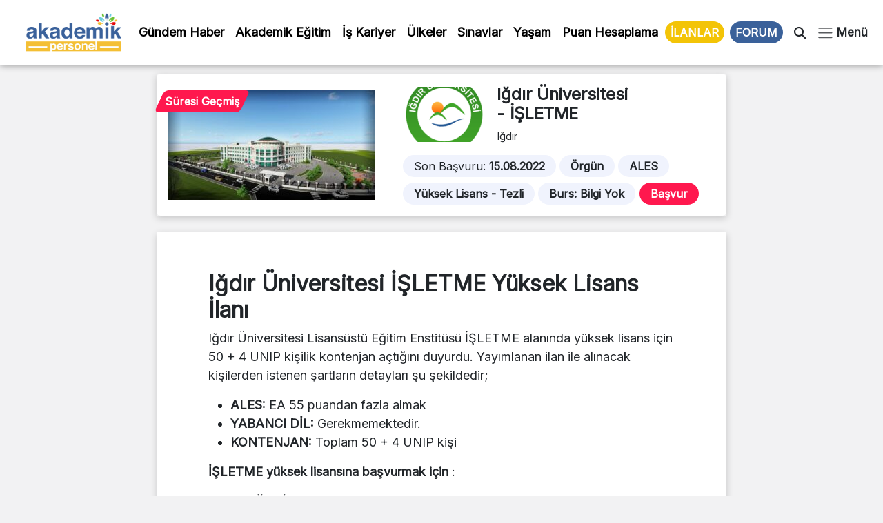

--- FILE ---
content_type: text/html; charset=UTF-8
request_url: https://www.akademikpersonel.org/ilanlar/igdu-isletme/
body_size: 19480
content:
<!DOCTYPE html>
<html lang="tr">
  <head><meta charset="UTF-8" /><script>if(navigator.userAgent.match(/MSIE|Internet Explorer/i)||navigator.userAgent.match(/Trident\/7\..*?rv:11/i)){var href=document.location.href;if(!href.match(/[?&]nowprocket/)){if(href.indexOf("?")==-1){if(href.indexOf("#")==-1){document.location.href=href+"?nowprocket=1"}else{document.location.href=href.replace("#","?nowprocket=1#")}}else{if(href.indexOf("#")==-1){document.location.href=href+"&nowprocket=1"}else{document.location.href=href.replace("#","&nowprocket=1#")}}}}</script><script>class RocketLazyLoadScripts{constructor(){this.v="1.2.5.1",this.triggerEvents=["keydown","mousedown","mousemove","touchmove","touchstart","touchend","wheel"],this.userEventHandler=this._triggerListener.bind(this),this.touchStartHandler=this._onTouchStart.bind(this),this.touchMoveHandler=this._onTouchMove.bind(this),this.touchEndHandler=this._onTouchEnd.bind(this),this.clickHandler=this._onClick.bind(this),this.interceptedClicks=[],this.interceptedClickListeners=[],this._interceptClickListeners(this),window.addEventListener("pageshow",e=>{this.persisted=e.persisted,this.everythingLoaded&&this._triggerLastFunctions()}),document.addEventListener("DOMContentLoaded",()=>{this._preconnect3rdParties()}),this.delayedScripts={normal:[],async:[],defer:[]},this.trash=[],this.allJQueries=[]}_addUserInteractionListener(e){if(document.hidden){e._triggerListener();return}this.triggerEvents.forEach(t=>window.addEventListener(t,e.userEventHandler,{passive:!0})),window.addEventListener("touchstart",e.touchStartHandler,{passive:!0}),window.addEventListener("mousedown",e.touchStartHandler),document.addEventListener("visibilitychange",e.userEventHandler)}_removeUserInteractionListener(){this.triggerEvents.forEach(e=>window.removeEventListener(e,this.userEventHandler,{passive:!0})),document.removeEventListener("visibilitychange",this.userEventHandler)}_onTouchStart(e){"HTML"!==e.target.tagName&&(window.addEventListener("touchend",this.touchEndHandler),window.addEventListener("mouseup",this.touchEndHandler),window.addEventListener("touchmove",this.touchMoveHandler,{passive:!0}),window.addEventListener("mousemove",this.touchMoveHandler),e.target.addEventListener("click",this.clickHandler),this._disableOtherEventListeners(e.target,!0),this._renameDOMAttribute(e.target,"onclick","rocket-onclick"),this._pendingClickStarted())}_onTouchMove(e){window.removeEventListener("touchend",this.touchEndHandler),window.removeEventListener("mouseup",this.touchEndHandler),window.removeEventListener("touchmove",this.touchMoveHandler,{passive:!0}),window.removeEventListener("mousemove",this.touchMoveHandler),e.target.removeEventListener("click",this.clickHandler),this._disableOtherEventListeners(e.target,!1),this._renameDOMAttribute(e.target,"rocket-onclick","onclick"),this._pendingClickFinished()}_onTouchEnd(){window.removeEventListener("touchend",this.touchEndHandler),window.removeEventListener("mouseup",this.touchEndHandler),window.removeEventListener("touchmove",this.touchMoveHandler,{passive:!0}),window.removeEventListener("mousemove",this.touchMoveHandler)}_onClick(e){e.target.removeEventListener("click",this.clickHandler),this._disableOtherEventListeners(e.target,!1),this._renameDOMAttribute(e.target,"rocket-onclick","onclick"),this.interceptedClicks.push(e),e.preventDefault(),e.stopPropagation(),e.stopImmediatePropagation(),this._pendingClickFinished()}_replayClicks(){window.removeEventListener("touchstart",this.touchStartHandler,{passive:!0}),window.removeEventListener("mousedown",this.touchStartHandler),this.interceptedClicks.forEach(e=>{e.target.dispatchEvent(new MouseEvent("click",{view:e.view,bubbles:!0,cancelable:!0}))})}_interceptClickListeners(e){EventTarget.prototype.addEventListenerBase=EventTarget.prototype.addEventListener,EventTarget.prototype.addEventListener=function(t,i,r){"click"!==t||e.windowLoaded||i===e.clickHandler||e.interceptedClickListeners.push({target:this,func:i,options:r}),(this||window).addEventListenerBase(t,i,r)}}_disableOtherEventListeners(e,t){this.interceptedClickListeners.forEach(i=>{i.target===e&&(t?e.removeEventListener("click",i.func,i.options):e.addEventListener("click",i.func,i.options))}),e.parentNode!==document.documentElement&&this._disableOtherEventListeners(e.parentNode,t)}_waitForPendingClicks(){return new Promise(e=>{this._isClickPending?this._pendingClickFinished=e:e()})}_pendingClickStarted(){this._isClickPending=!0}_pendingClickFinished(){this._isClickPending=!1}_renameDOMAttribute(e,t,i){e.hasAttribute&&e.hasAttribute(t)&&(event.target.setAttribute(i,event.target.getAttribute(t)),event.target.removeAttribute(t))}_triggerListener(){this._removeUserInteractionListener(this),"loading"===document.readyState?document.addEventListener("DOMContentLoaded",this._loadEverythingNow.bind(this)):this._loadEverythingNow()}_preconnect3rdParties(){let e=[];document.querySelectorAll("script[type=rocketlazyloadscript][data-rocket-src]").forEach(t=>{let i=t.getAttribute("data-rocket-src");if(i&&0!==i.indexOf("data:")){0===i.indexOf("//")&&(i=location.protocol+i);try{let r=new URL(i).origin;r!==location.origin&&e.push({src:r,crossOrigin:t.crossOrigin||"module"===t.getAttribute("data-rocket-type")})}catch(n){}}}),e=[...new Map(e.map(e=>[JSON.stringify(e),e])).values()],this._batchInjectResourceHints(e,"preconnect")}async _loadEverythingNow(){this.lastBreath=Date.now(),this._delayEventListeners(this),this._delayJQueryReady(this),this._handleDocumentWrite(),this._registerAllDelayedScripts(),this._preloadAllScripts(),await this._loadScriptsFromList(this.delayedScripts.normal),await this._loadScriptsFromList(this.delayedScripts.defer),await this._loadScriptsFromList(this.delayedScripts.async);try{await this._triggerDOMContentLoaded(),await this._pendingWebpackRequests(this),await this._triggerWindowLoad()}catch(e){console.error(e)}window.dispatchEvent(new Event("rocket-allScriptsLoaded")),this.everythingLoaded=!0,this._waitForPendingClicks().then(()=>{this._replayClicks()}),this._emptyTrash()}_registerAllDelayedScripts(){document.querySelectorAll("script[type=rocketlazyloadscript]").forEach(e=>{e.hasAttribute("data-rocket-src")?e.hasAttribute("async")&&!1!==e.async?this.delayedScripts.async.push(e):e.hasAttribute("defer")&&!1!==e.defer||"module"===e.getAttribute("data-rocket-type")?this.delayedScripts.defer.push(e):this.delayedScripts.normal.push(e):this.delayedScripts.normal.push(e)})}async _transformScript(e){if(await this._littleBreath(),!0===e.noModule&&"noModule"in HTMLScriptElement.prototype){e.setAttribute("data-rocket-status","skipped");return}return new Promise(t=>{let i;function r(){(i||e).setAttribute("data-rocket-status","executed"),t()}try{if(navigator.userAgent.indexOf("Firefox/")>0||""===navigator.vendor)i=document.createElement("script"),[...e.attributes].forEach(e=>{let t=e.nodeName;"type"!==t&&("data-rocket-type"===t&&(t="type"),"data-rocket-src"===t&&(t="src"),i.setAttribute(t,e.nodeValue))}),e.text&&(i.text=e.text),i.hasAttribute("src")?(i.addEventListener("load",r),i.addEventListener("error",function(){i.setAttribute("data-rocket-status","failed"),t()}),setTimeout(()=>{i.isConnected||t()},1)):(i.text=e.text,r()),e.parentNode.replaceChild(i,e);else{let n=e.getAttribute("data-rocket-type"),s=e.getAttribute("data-rocket-src");n?(e.type=n,e.removeAttribute("data-rocket-type")):e.removeAttribute("type"),e.addEventListener("load",r),e.addEventListener("error",function(){e.setAttribute("data-rocket-status","failed"),t()}),s?(e.removeAttribute("data-rocket-src"),e.src=s):e.src="data:text/javascript;base64,"+window.btoa(unescape(encodeURIComponent(e.text)))}}catch(a){e.setAttribute("data-rocket-status","failed"),t()}})}async _loadScriptsFromList(e){let t=e.shift();return t&&t.isConnected?(await this._transformScript(t),this._loadScriptsFromList(e)):Promise.resolve()}_preloadAllScripts(){this._batchInjectResourceHints([...this.delayedScripts.normal,...this.delayedScripts.defer,...this.delayedScripts.async],"preload")}_batchInjectResourceHints(e,t){var i=document.createDocumentFragment();e.forEach(e=>{let r=e.getAttribute&&e.getAttribute("data-rocket-src")||e.src;if(r){let n=document.createElement("link");n.href=r,n.rel=t,"preconnect"!==t&&(n.as="script"),e.getAttribute&&"module"===e.getAttribute("data-rocket-type")&&(n.crossOrigin=!0),e.crossOrigin&&(n.crossOrigin=e.crossOrigin),e.integrity&&(n.integrity=e.integrity),i.appendChild(n),this.trash.push(n)}}),document.head.appendChild(i)}_delayEventListeners(e){let t={};function i(i,r){return t[r].eventsToRewrite.indexOf(i)>=0&&!e.everythingLoaded?"rocket-"+i:i}function r(e,r){var n;!t[n=e]&&(t[n]={originalFunctions:{add:n.addEventListener,remove:n.removeEventListener},eventsToRewrite:[]},n.addEventListener=function(){arguments[0]=i(arguments[0],n),t[n].originalFunctions.add.apply(n,arguments)},n.removeEventListener=function(){arguments[0]=i(arguments[0],n),t[n].originalFunctions.remove.apply(n,arguments)}),t[e].eventsToRewrite.push(r)}function n(t,i){let r=t[i];t[i]=null,Object.defineProperty(t,i,{get:()=>r||function(){},set(n){e.everythingLoaded?r=n:t["rocket"+i]=r=n}})}r(document,"DOMContentLoaded"),r(window,"DOMContentLoaded"),r(window,"load"),r(window,"pageshow"),r(document,"readystatechange"),n(document,"onreadystatechange"),n(window,"onload"),n(window,"onpageshow")}_delayJQueryReady(e){let t;function i(t){return e.everythingLoaded?t:t.split(" ").map(e=>"load"===e||0===e.indexOf("load.")?"rocket-jquery-load":e).join(" ")}function r(r){if(r&&r.fn&&!e.allJQueries.includes(r)){r.fn.ready=r.fn.init.prototype.ready=function(t){return e.domReadyFired?t.bind(document)(r):document.addEventListener("rocket-DOMContentLoaded",()=>t.bind(document)(r)),r([])};let n=r.fn.on;r.fn.on=r.fn.init.prototype.on=function(){return this[0]===window&&("string"==typeof arguments[0]||arguments[0]instanceof String?arguments[0]=i(arguments[0]):"object"==typeof arguments[0]&&Object.keys(arguments[0]).forEach(e=>{let t=arguments[0][e];delete arguments[0][e],arguments[0][i(e)]=t})),n.apply(this,arguments),this},e.allJQueries.push(r)}t=r}r(window.jQuery),Object.defineProperty(window,"jQuery",{get:()=>t,set(e){r(e)}})}async _pendingWebpackRequests(e){let t=document.querySelector("script[data-webpack]");async function i(){return new Promise(e=>{t.addEventListener("load",e),t.addEventListener("error",e)})}t&&(await i(),await e._requestAnimFrame(),await e._pendingWebpackRequests(e))}async _triggerDOMContentLoaded(){this.domReadyFired=!0,await this._littleBreath(),document.dispatchEvent(new Event("rocket-readystatechange")),await this._littleBreath(),document.rocketonreadystatechange&&document.rocketonreadystatechange(),await this._littleBreath(),document.dispatchEvent(new Event("rocket-DOMContentLoaded")),await this._littleBreath(),window.dispatchEvent(new Event("rocket-DOMContentLoaded"))}async _triggerWindowLoad(){await this._littleBreath(),document.dispatchEvent(new Event("rocket-readystatechange")),await this._littleBreath(),document.rocketonreadystatechange&&document.rocketonreadystatechange(),await this._littleBreath(),window.dispatchEvent(new Event("rocket-load")),await this._littleBreath(),window.rocketonload&&window.rocketonload(),await this._littleBreath(),this.allJQueries.forEach(e=>e(window).trigger("rocket-jquery-load")),await this._littleBreath();let e=new Event("rocket-pageshow");e.persisted=this.persisted,window.dispatchEvent(e),await this._littleBreath(),window.rocketonpageshow&&window.rocketonpageshow({persisted:this.persisted}),this.windowLoaded=!0}_triggerLastFunctions(){document.onreadystatechange&&document.onreadystatechange(),window.onload&&window.onload(),window.onpageshow&&window.onpageshow({persisted:this.persisted})}_handleDocumentWrite(){let e=new Map;document.write=document.writeln=function(t){let i=document.currentScript;i||console.error("WPRocket unable to document.write this: "+t);let r=document.createRange(),n=i.parentElement,s=e.get(i);void 0===s&&(s=i.nextSibling,e.set(i,s));let a=document.createDocumentFragment();r.setStart(a,0),a.appendChild(r.createContextualFragment(t)),n.insertBefore(a,s)}}async _littleBreath(){Date.now()-this.lastBreath>45&&(await this._requestAnimFrame(),this.lastBreath=Date.now())}async _requestAnimFrame(){return document.hidden?new Promise(e=>setTimeout(e)):new Promise(e=>requestAnimationFrame(e))}_emptyTrash(){this.trash.forEach(e=>e.remove())}static run(){let e=new RocketLazyLoadScripts;e._addUserInteractionListener(e)}}RocketLazyLoadScripts.run();</script>
	  
	  <!-- Google tag (gtag.js) -->
<script type="rocketlazyloadscript" async data-rocket-src="https://www.googletagmanager.com/gtag/js?id=G-D5R9SW3YW0"></script>
<script type="rocketlazyloadscript">
  window.dataLayer = window.dataLayer || [];
  function gtag(){dataLayer.push(arguments);}
  gtag('js', new Date());

  gtag('config', 'G-D5R9SW3YW0');
</script>

    
    <meta name="viewport" content="width=device-width, initial-scale=1.0" />
	
    	<style>img:is([sizes="auto" i], [sizes^="auto," i]) { contain-intrinsic-size: 3000px 1500px }</style>
	
<!-- Rank Math PRO tarafından Arama Motoru Optimizasyonu - https://rankmath.com/ -->
<title>- İŞLETME İlanı</title><link rel="preload" as="style" href="https://fonts.googleapis.com/css2?family=Inter&#038;ver=1.0&#038;display=swap" /><link rel="stylesheet" href="https://fonts.googleapis.com/css2?family=Inter&#038;ver=1.0&#038;display=swap" media="print" onload="this.media='all'" /><noscript><link rel="stylesheet" href="https://fonts.googleapis.com/css2?family=Inter&#038;ver=1.0&#038;display=swap" /></noscript>
<meta name="description" content="- İŞLETME ilanları güncel başvuru tarihleri, şartları ve kontenjan bilgileri, 2022-2023 güz ve bahar dönemi ücretleri, burs bilgisi"/>
<meta name="robots" content="follow, index, max-snippet:-1, max-video-preview:-1, max-image-preview:large"/>
<link rel="canonical" href="https://www.akademikpersonel.org/ilanlar/igdu-isletme/" />
<meta property="og:locale" content="tr_TR" />
<meta property="og:type" content="article" />
<meta property="og:title" content="- İŞLETME İlanı" />
<meta property="og:description" content="- İŞLETME ilanları güncel başvuru tarihleri, şartları ve kontenjan bilgileri, 2022-2023 güz ve bahar dönemi ücretleri, burs bilgisi" />
<meta property="og:url" content="https://www.akademikpersonel.org/ilanlar/igdu-isletme/" />
<meta property="og:site_name" content="Akademik Personel" />
<meta property="og:image" content="https://www.akademikpersonel.org/wp-content/uploads/2022/06/IGDIR-UNI.jpg" />
<meta property="og:image:secure_url" content="https://www.akademikpersonel.org/wp-content/uploads/2022/06/IGDIR-UNI.jpg" />
<meta property="og:image:width" content="990" />
<meta property="og:image:height" content="525" />
<meta property="og:image:alt" content="İŞLETME" />
<meta property="og:image:type" content="image/jpeg" />
<meta property="article:published_time" content="2022-08-05T21:10:41+03:00" />
<meta name="twitter:card" content="summary_large_image" />
<meta name="twitter:title" content="- İŞLETME İlanı" />
<meta name="twitter:description" content="- İŞLETME ilanları güncel başvuru tarihleri, şartları ve kontenjan bilgileri, 2022-2023 güz ve bahar dönemi ücretleri, burs bilgisi" />
<meta name="twitter:image" content="https://www.akademikpersonel.org/wp-content/uploads/2022/06/IGDIR-UNI.jpg" />
<meta name="twitter:label1" content="Yazan" />
<meta name="twitter:data1" content="Ahmet Yonetici" />
<meta name="twitter:label2" content="Okuma süresi" />
<meta name="twitter:data2" content="Bir dakikadan az" />
<script type="application/ld+json" class="rank-math-schema-pro">{"@context":"https://schema.org","@graph":[{"image":{"@id":"https://www.akademikpersonel.org/wp-content/uploads/2022/06/IGDIR-UNI.jpg"},"headline":"\u0130\u015eLETME - Lisans\u00fcst\u00fc \u0130lan\u0131 | Akademik Personel","description":"- \u0130\u015eLETME ilanlar\u0131 g\u00fcncel ba\u015fvuru tarihleri, \u015fartlar\u0131 ve kontenjan bilgileri, 2022-2023 g\u00fcz ve bahar d\u00f6nemi \u00fccretleri, burs bilgisi","@type":"NewsArticle","author":{"@type":"Person","name":"Ahmet Yonetici"},"datePublished":"2022-08-05T21:10:41+03:00","dateModified":"2022-08-05T21:10:41+03:00","copyrightYear":"2022","name":"\u0130\u015eLETME - Lisans\u00fcst\u00fc \u0130lan\u0131 | Akademik Personel","@id":"https://www.akademikpersonel.org/ilanlar/igdu-isletme/#schema-70820","isPartOf":{"@id":"https://www.akademikpersonel.org/ilanlar/igdu-isletme/#webpage"},"publisher":{"@id":"https://www.akademikpersonel.org/#organization"},"inLanguage":"tr","mainEntityOfPage":{"@id":"https://www.akademikpersonel.org/ilanlar/igdu-isletme/#webpage"}},{"@type":"Place","@id":"https://www.akademikpersonel.org/#place","address":{"@type":"PostalAddress","streetAddress":"Yenido\u011fan mah. Demirkap\u0131 Cad. Hilal Sok. No: 1/12 Bayrampa\u015fa/\u0130STANBUL"}},{"@type":["LocalBusiness","Organization"],"@id":"https://www.akademikpersonel.org/#organization","name":"Akademik Personel","url":"https://akademikpersonel.org","email":"akademikpersonel1@gmail.com","address":{"@type":"PostalAddress","streetAddress":"Yenido\u011fan mah. Demirkap\u0131 Cad. Hilal Sok. No: 1/12 Bayrampa\u015fa/\u0130STANBUL"},"logo":{"@type":"ImageObject","@id":"https://www.akademikpersonel.org/#logo","url":"http://akademikpersonel.org/wp-content/uploads/2022/01/logo_210x90.png","contentUrl":"http://akademikpersonel.org/wp-content/uploads/2022/01/logo_210x90.png","caption":"Akademik Personel","inLanguage":"tr","width":"210","height":"90"},"priceRange":"TL","openingHours":["Monday,Tuesday,Wednesday,Thursday,Friday,Saturday,Sunday 09:00-17:00"],"location":{"@id":"https://www.akademikpersonel.org/#place"},"image":{"@id":"https://www.akademikpersonel.org/#logo"},"telephone":"+902312355522"},{"@type":"WebSite","@id":"https://www.akademikpersonel.org/#website","url":"https://www.akademikpersonel.org","name":"Akademik Personel","publisher":{"@id":"https://www.akademikpersonel.org/#organization"},"inLanguage":"tr"},{"@type":"ImageObject","@id":"https://www.akademikpersonel.org/wp-content/uploads/2022/06/IGDIR-UNI.jpg","url":"https://www.akademikpersonel.org/wp-content/uploads/2022/06/IGDIR-UNI.jpg","width":"990","height":"525","inLanguage":"tr"},{"@type":"BreadcrumbList","@id":"https://www.akademikpersonel.org/ilanlar/igdu-isletme/#breadcrumb","itemListElement":[{"@type":"ListItem","position":"1","item":{"@id":"https://akademikpersonel.org","name":"Anasayfa"}},{"@type":"ListItem","position":"2","item":{"@id":"https://www.akademikpersonel.org/ilanlar/","name":"\u0130lanlar"}},{"@type":"ListItem","position":"3","item":{"@id":"https://www.akademikpersonel.org/ilanlar/igdu-isletme/","name":"\u0130\u015eLETME"}}]},{"@type":"WebPage","@id":"https://www.akademikpersonel.org/ilanlar/igdu-isletme/#webpage","url":"https://www.akademikpersonel.org/ilanlar/igdu-isletme/","name":"- \u0130\u015eLETME \u0130lan\u0131","datePublished":"2022-08-05T21:10:41+03:00","dateModified":"2022-08-05T21:10:41+03:00","isPartOf":{"@id":"https://www.akademikpersonel.org/#website"},"primaryImageOfPage":{"@id":"https://www.akademikpersonel.org/wp-content/uploads/2022/06/IGDIR-UNI.jpg"},"inLanguage":"tr","breadcrumb":{"@id":"https://www.akademikpersonel.org/ilanlar/igdu-isletme/#breadcrumb"}},{"@type":"Person","@id":"https://www.akademikpersonel.org/author/ahmet/","name":"Ahmet Yonetici","url":"https://www.akademikpersonel.org/author/ahmet/","image":{"@type":"ImageObject","@id":"https://secure.gravatar.com/avatar/3244b3acdb3869d3dfb38bd55b0254bc40cb436d9b575271b9b48b793224e709?s=96&amp;d=mm&amp;r=g","url":"https://secure.gravatar.com/avatar/3244b3acdb3869d3dfb38bd55b0254bc40cb436d9b575271b9b48b793224e709?s=96&amp;d=mm&amp;r=g","caption":"Ahmet Yonetici","inLanguage":"tr"},"worksFor":{"@id":"https://www.akademikpersonel.org/#organization"}},{"@type":"NewsArticle","headline":"- \u0130\u015eLETME \u0130lan\u0131","datePublished":"2022-08-05T21:10:41+03:00","dateModified":"2022-08-05T21:10:41+03:00","author":{"@id":"https://www.akademikpersonel.org/author/ahmet/","name":"Ahmet Yonetici"},"publisher":{"@id":"https://www.akademikpersonel.org/#organization"},"description":"- \u0130\u015eLETME ilanlar\u0131 g\u00fcncel ba\u015fvuru tarihleri, \u015fartlar\u0131 ve kontenjan bilgileri, 2022-2023 g\u00fcz ve bahar d\u00f6nemi \u00fccretleri, burs bilgisi","copyrightYear":"2022","copyrightHolder":{"@id":"https://www.akademikpersonel.org/#organization"},"name":"- \u0130\u015eLETME \u0130lan\u0131","@id":"https://www.akademikpersonel.org/ilanlar/igdu-isletme/#richSnippet","isPartOf":{"@id":"https://www.akademikpersonel.org/ilanlar/igdu-isletme/#webpage"},"image":{"@id":"https://www.akademikpersonel.org/wp-content/uploads/2022/06/IGDIR-UNI.jpg"},"inLanguage":"tr","mainEntityOfPage":{"@id":"https://www.akademikpersonel.org/ilanlar/igdu-isletme/#webpage"}}]}</script>
<!-- /Rank Math WordPress SEO eklentisi -->

<link rel='dns-prefetch' href='//cdnjs.cloudflare.com' />
<link rel='dns-prefetch' href='//cdn.jsdelivr.net' />
<link rel='dns-prefetch' href='//ajax.googleapis.com' />
<link rel='dns-prefetch' href='//fonts.googleapis.com' />
<link href='https://fonts.gstatic.com' crossorigin rel='preconnect' />
<link rel="alternate" type="application/rss+xml" title="Akademik Personel &raquo; akışı" href="https://www.akademikpersonel.org/feed/" />
<link rel="alternate" type="application/rss+xml" title="Akademik Personel &raquo; yorum akışı" href="https://www.akademikpersonel.org/comments/feed/" />
<link rel="alternate" type="application/rss+xml" title="Akademik Personel &raquo; Hikaye beslemesi" href="https://www.akademikpersonel.org/hikayeler/feed/"><link data-minify="1" rel='stylesheet' id='dashicons-css' href='https://www.akademikpersonel.org/wp-content/cache/min/1/wp-includes/css/dashicons.min.css?ver=1765266540' media='all' />
<link rel='stylesheet' id='post-views-counter-frontend-css' href='https://www.akademikpersonel.org/wp-content/plugins/post-views-counter/css/frontend.min.css?ver=1.5.5' media='all' />
<link rel='stylesheet' id='sbi_styles-css' href='https://www.akademikpersonel.org/wp-content/plugins/instagram-feed/css/sbi-styles.min.css?ver=6.9.1' media='all' />
<style id='wp-emoji-styles-inline-css'>

	img.wp-smiley, img.emoji {
		display: inline !important;
		border: none !important;
		box-shadow: none !important;
		height: 1em !important;
		width: 1em !important;
		margin: 0 0.07em !important;
		vertical-align: -0.1em !important;
		background: none !important;
		padding: 0 !important;
	}
</style>
<link rel='stylesheet' id='wp-block-library-css' href='https://www.akademikpersonel.org/wp-includes/css/dist/block-library/style.min.css?ver=6.8.3' media='all' />
<style id='classic-theme-styles-inline-css'>
/*! This file is auto-generated */
.wp-block-button__link{color:#fff;background-color:#32373c;border-radius:9999px;box-shadow:none;text-decoration:none;padding:calc(.667em + 2px) calc(1.333em + 2px);font-size:1.125em}.wp-block-file__button{background:#32373c;color:#fff;text-decoration:none}
</style>
<style id='global-styles-inline-css'>
:root{--wp--preset--aspect-ratio--square: 1;--wp--preset--aspect-ratio--4-3: 4/3;--wp--preset--aspect-ratio--3-4: 3/4;--wp--preset--aspect-ratio--3-2: 3/2;--wp--preset--aspect-ratio--2-3: 2/3;--wp--preset--aspect-ratio--16-9: 16/9;--wp--preset--aspect-ratio--9-16: 9/16;--wp--preset--color--black: #000000;--wp--preset--color--cyan-bluish-gray: #abb8c3;--wp--preset--color--white: #ffffff;--wp--preset--color--pale-pink: #f78da7;--wp--preset--color--vivid-red: #cf2e2e;--wp--preset--color--luminous-vivid-orange: #ff6900;--wp--preset--color--luminous-vivid-amber: #fcb900;--wp--preset--color--light-green-cyan: #7bdcb5;--wp--preset--color--vivid-green-cyan: #00d084;--wp--preset--color--pale-cyan-blue: #8ed1fc;--wp--preset--color--vivid-cyan-blue: #0693e3;--wp--preset--color--vivid-purple: #9b51e0;--wp--preset--gradient--vivid-cyan-blue-to-vivid-purple: linear-gradient(135deg,rgba(6,147,227,1) 0%,rgb(155,81,224) 100%);--wp--preset--gradient--light-green-cyan-to-vivid-green-cyan: linear-gradient(135deg,rgb(122,220,180) 0%,rgb(0,208,130) 100%);--wp--preset--gradient--luminous-vivid-amber-to-luminous-vivid-orange: linear-gradient(135deg,rgba(252,185,0,1) 0%,rgba(255,105,0,1) 100%);--wp--preset--gradient--luminous-vivid-orange-to-vivid-red: linear-gradient(135deg,rgba(255,105,0,1) 0%,rgb(207,46,46) 100%);--wp--preset--gradient--very-light-gray-to-cyan-bluish-gray: linear-gradient(135deg,rgb(238,238,238) 0%,rgb(169,184,195) 100%);--wp--preset--gradient--cool-to-warm-spectrum: linear-gradient(135deg,rgb(74,234,220) 0%,rgb(151,120,209) 20%,rgb(207,42,186) 40%,rgb(238,44,130) 60%,rgb(251,105,98) 80%,rgb(254,248,76) 100%);--wp--preset--gradient--blush-light-purple: linear-gradient(135deg,rgb(255,206,236) 0%,rgb(152,150,240) 100%);--wp--preset--gradient--blush-bordeaux: linear-gradient(135deg,rgb(254,205,165) 0%,rgb(254,45,45) 50%,rgb(107,0,62) 100%);--wp--preset--gradient--luminous-dusk: linear-gradient(135deg,rgb(255,203,112) 0%,rgb(199,81,192) 50%,rgb(65,88,208) 100%);--wp--preset--gradient--pale-ocean: linear-gradient(135deg,rgb(255,245,203) 0%,rgb(182,227,212) 50%,rgb(51,167,181) 100%);--wp--preset--gradient--electric-grass: linear-gradient(135deg,rgb(202,248,128) 0%,rgb(113,206,126) 100%);--wp--preset--gradient--midnight: linear-gradient(135deg,rgb(2,3,129) 0%,rgb(40,116,252) 100%);--wp--preset--font-size--small: 13px;--wp--preset--font-size--medium: 20px;--wp--preset--font-size--large: 36px;--wp--preset--font-size--x-large: 42px;--wp--preset--spacing--20: 0.44rem;--wp--preset--spacing--30: 0.67rem;--wp--preset--spacing--40: 1rem;--wp--preset--spacing--50: 1.5rem;--wp--preset--spacing--60: 2.25rem;--wp--preset--spacing--70: 3.38rem;--wp--preset--spacing--80: 5.06rem;--wp--preset--shadow--natural: 6px 6px 9px rgba(0, 0, 0, 0.2);--wp--preset--shadow--deep: 12px 12px 50px rgba(0, 0, 0, 0.4);--wp--preset--shadow--sharp: 6px 6px 0px rgba(0, 0, 0, 0.2);--wp--preset--shadow--outlined: 6px 6px 0px -3px rgba(255, 255, 255, 1), 6px 6px rgba(0, 0, 0, 1);--wp--preset--shadow--crisp: 6px 6px 0px rgba(0, 0, 0, 1);}:where(.is-layout-flex){gap: 0.5em;}:where(.is-layout-grid){gap: 0.5em;}body .is-layout-flex{display: flex;}.is-layout-flex{flex-wrap: wrap;align-items: center;}.is-layout-flex > :is(*, div){margin: 0;}body .is-layout-grid{display: grid;}.is-layout-grid > :is(*, div){margin: 0;}:where(.wp-block-columns.is-layout-flex){gap: 2em;}:where(.wp-block-columns.is-layout-grid){gap: 2em;}:where(.wp-block-post-template.is-layout-flex){gap: 1.25em;}:where(.wp-block-post-template.is-layout-grid){gap: 1.25em;}.has-black-color{color: var(--wp--preset--color--black) !important;}.has-cyan-bluish-gray-color{color: var(--wp--preset--color--cyan-bluish-gray) !important;}.has-white-color{color: var(--wp--preset--color--white) !important;}.has-pale-pink-color{color: var(--wp--preset--color--pale-pink) !important;}.has-vivid-red-color{color: var(--wp--preset--color--vivid-red) !important;}.has-luminous-vivid-orange-color{color: var(--wp--preset--color--luminous-vivid-orange) !important;}.has-luminous-vivid-amber-color{color: var(--wp--preset--color--luminous-vivid-amber) !important;}.has-light-green-cyan-color{color: var(--wp--preset--color--light-green-cyan) !important;}.has-vivid-green-cyan-color{color: var(--wp--preset--color--vivid-green-cyan) !important;}.has-pale-cyan-blue-color{color: var(--wp--preset--color--pale-cyan-blue) !important;}.has-vivid-cyan-blue-color{color: var(--wp--preset--color--vivid-cyan-blue) !important;}.has-vivid-purple-color{color: var(--wp--preset--color--vivid-purple) !important;}.has-black-background-color{background-color: var(--wp--preset--color--black) !important;}.has-cyan-bluish-gray-background-color{background-color: var(--wp--preset--color--cyan-bluish-gray) !important;}.has-white-background-color{background-color: var(--wp--preset--color--white) !important;}.has-pale-pink-background-color{background-color: var(--wp--preset--color--pale-pink) !important;}.has-vivid-red-background-color{background-color: var(--wp--preset--color--vivid-red) !important;}.has-luminous-vivid-orange-background-color{background-color: var(--wp--preset--color--luminous-vivid-orange) !important;}.has-luminous-vivid-amber-background-color{background-color: var(--wp--preset--color--luminous-vivid-amber) !important;}.has-light-green-cyan-background-color{background-color: var(--wp--preset--color--light-green-cyan) !important;}.has-vivid-green-cyan-background-color{background-color: var(--wp--preset--color--vivid-green-cyan) !important;}.has-pale-cyan-blue-background-color{background-color: var(--wp--preset--color--pale-cyan-blue) !important;}.has-vivid-cyan-blue-background-color{background-color: var(--wp--preset--color--vivid-cyan-blue) !important;}.has-vivid-purple-background-color{background-color: var(--wp--preset--color--vivid-purple) !important;}.has-black-border-color{border-color: var(--wp--preset--color--black) !important;}.has-cyan-bluish-gray-border-color{border-color: var(--wp--preset--color--cyan-bluish-gray) !important;}.has-white-border-color{border-color: var(--wp--preset--color--white) !important;}.has-pale-pink-border-color{border-color: var(--wp--preset--color--pale-pink) !important;}.has-vivid-red-border-color{border-color: var(--wp--preset--color--vivid-red) !important;}.has-luminous-vivid-orange-border-color{border-color: var(--wp--preset--color--luminous-vivid-orange) !important;}.has-luminous-vivid-amber-border-color{border-color: var(--wp--preset--color--luminous-vivid-amber) !important;}.has-light-green-cyan-border-color{border-color: var(--wp--preset--color--light-green-cyan) !important;}.has-vivid-green-cyan-border-color{border-color: var(--wp--preset--color--vivid-green-cyan) !important;}.has-pale-cyan-blue-border-color{border-color: var(--wp--preset--color--pale-cyan-blue) !important;}.has-vivid-cyan-blue-border-color{border-color: var(--wp--preset--color--vivid-cyan-blue) !important;}.has-vivid-purple-border-color{border-color: var(--wp--preset--color--vivid-purple) !important;}.has-vivid-cyan-blue-to-vivid-purple-gradient-background{background: var(--wp--preset--gradient--vivid-cyan-blue-to-vivid-purple) !important;}.has-light-green-cyan-to-vivid-green-cyan-gradient-background{background: var(--wp--preset--gradient--light-green-cyan-to-vivid-green-cyan) !important;}.has-luminous-vivid-amber-to-luminous-vivid-orange-gradient-background{background: var(--wp--preset--gradient--luminous-vivid-amber-to-luminous-vivid-orange) !important;}.has-luminous-vivid-orange-to-vivid-red-gradient-background{background: var(--wp--preset--gradient--luminous-vivid-orange-to-vivid-red) !important;}.has-very-light-gray-to-cyan-bluish-gray-gradient-background{background: var(--wp--preset--gradient--very-light-gray-to-cyan-bluish-gray) !important;}.has-cool-to-warm-spectrum-gradient-background{background: var(--wp--preset--gradient--cool-to-warm-spectrum) !important;}.has-blush-light-purple-gradient-background{background: var(--wp--preset--gradient--blush-light-purple) !important;}.has-blush-bordeaux-gradient-background{background: var(--wp--preset--gradient--blush-bordeaux) !important;}.has-luminous-dusk-gradient-background{background: var(--wp--preset--gradient--luminous-dusk) !important;}.has-pale-ocean-gradient-background{background: var(--wp--preset--gradient--pale-ocean) !important;}.has-electric-grass-gradient-background{background: var(--wp--preset--gradient--electric-grass) !important;}.has-midnight-gradient-background{background: var(--wp--preset--gradient--midnight) !important;}.has-small-font-size{font-size: var(--wp--preset--font-size--small) !important;}.has-medium-font-size{font-size: var(--wp--preset--font-size--medium) !important;}.has-large-font-size{font-size: var(--wp--preset--font-size--large) !important;}.has-x-large-font-size{font-size: var(--wp--preset--font-size--x-large) !important;}
:where(.wp-block-post-template.is-layout-flex){gap: 1.25em;}:where(.wp-block-post-template.is-layout-grid){gap: 1.25em;}
:where(.wp-block-columns.is-layout-flex){gap: 2em;}:where(.wp-block-columns.is-layout-grid){gap: 2em;}
:root :where(.wp-block-pullquote){font-size: 1.5em;line-height: 1.6;}
</style>
<link data-minify="1" rel='stylesheet' id='jquery-ui-css-css' href='https://www.akademikpersonel.org/wp-content/cache/min/1/ajax/libs/jqueryui/1.13.3/themes/smoothness/jquery-ui.css?ver=1765266541' media='' />
<link data-minify="1" rel='stylesheet' id='bootstrap-css' href='https://www.akademikpersonel.org/wp-content/cache/min/1/npm/bootstrap@5.3.0/dist/css/bootstrap.min.css?ver=1765266541' media='all' />
<link data-minify="1" rel='stylesheet' id='fontAwesome-css' href='https://www.akademikpersonel.org/wp-content/cache/min/1/ajax/libs/font-awesome/6.4.2/css/all.min.css?ver=1765266541' media='all' />

<link data-minify="1" rel='stylesheet' id='style1-css' href='https://www.akademikpersonel.org/wp-content/cache/min/1/wp-content/themes/akademik-personel/css/style.css?ver=1765266541' media='all' />
<link data-minify="1" rel='stylesheet' id='sliderCss-css' href='https://www.akademikpersonel.org/wp-content/cache/min/1/wp-content/themes/akademik-personel/css/slider.css?ver=1765266541' media='all' />
<link rel='stylesheet' id='tablepress-default-css' href='https://www.akademikpersonel.org/wp-content/tablepress-combined.min.css?ver=31' media='all' />
<script id="qubely_local_script-js-extra">
var qubely_urls = {"plugin":"https:\/\/www.akademikpersonel.org\/wp-content\/plugins\/qubely\/","ajax":"https:\/\/www.akademikpersonel.org\/wp-admin\/admin-ajax.php","nonce":"49cdd066c0","actual_url":".akademikpersonel.org"};
</script>
<script src="https://www.akademikpersonel.org/wp-includes/js/jquery/jquery.min.js?ver=3.7.1" id="jquery-core-js"></script>
<script src="https://www.akademikpersonel.org/wp-includes/js/jquery/jquery-migrate.min.js?ver=3.4.1" id="jquery-migrate-js"></script>
<script id="qubely_container_width-js-extra">
var qubely_container_width = {"sm":"540","md":"720","lg":"960","xl":"1140"};
</script>
<link rel="https://api.w.org/" href="https://www.akademikpersonel.org/wp-json/" /><link rel="alternate" title="JSON" type="application/json" href="https://www.akademikpersonel.org/wp-json/wp/v2/ilanlar/71258" /><link rel="EditURI" type="application/rsd+xml" title="RSD" href="https://www.akademikpersonel.org/xmlrpc.php?rsd" />
<meta name="generator" content="WordPress 6.8.3" />
<link rel='shortlink' href='https://www.akademikpersonel.org/?p=71258' />
<link rel="alternate" title="oEmbed (JSON)" type="application/json+oembed" href="https://www.akademikpersonel.org/wp-json/oembed/1.0/embed?url=https%3A%2F%2Fwww.akademikpersonel.org%2Filanlar%2Figdu-isletme%2F" />
<link rel="alternate" title="oEmbed (XML)" type="text/xml+oembed" href="https://www.akademikpersonel.org/wp-json/oembed/1.0/embed?url=https%3A%2F%2Fwww.akademikpersonel.org%2Filanlar%2Figdu-isletme%2F&#038;format=xml" />
<link rel="icon" href="https://www.akademikpersonel.org/wp-content/uploads/2023/08/cropped-favicon-akademikpersonel-2-32x32.png" sizes="32x32" />
<link rel="icon" href="https://www.akademikpersonel.org/wp-content/uploads/2023/08/cropped-favicon-akademikpersonel-2-192x192.png" sizes="192x192" />
<link rel="apple-touch-icon" href="https://www.akademikpersonel.org/wp-content/uploads/2023/08/cropped-favicon-akademikpersonel-2-180x180.png" />
<meta name="msapplication-TileImage" content="https://www.akademikpersonel.org/wp-content/uploads/2023/08/cropped-favicon-akademikpersonel-2-270x270.png" />
<style type="text/css"></style>		<style id="wp-custom-css">
			#mega-menu{
	display:none
}
		</style>
		  </head>
  <body>
	  <nav aria-label="breadcrumb" itemscope itemtype="http://schema.org/BreadcrumbList">
    	<ol class="breadcrumb" >
    	    <li itemprop="itemListElement" itemscope itemtype="http://schema.org/ListItem">
    	        <a href="https://www.akademikpersonel.org" itemprop="item">
    	            <span itemprop="name">Ana Sayfa</span>
    	        </a>
    	        <meta itemprop="position" content="1" />
    	    </li>
    	    <nav aria-label="breadcrumbs" class="rank-math-breadcrumb"><p><a href="https://akademikpersonel.org">Anasayfa</a><span class="separator"> &raquo; </span><a href="https://www.akademikpersonel.org/ilanlar/">İlanlar</a><span class="separator"> &raquo; </span><span class="last">İŞLETME</span></p></nav>    	</ol>
	</nav>
    <header  class="header-akademik-personel " >
        <nav class="navbar navbar-expand-lg bg-body-tertiary">
      <div class="container" style="max-width: 1275px">
        <a class="navbar-brand" href="https://www.akademikpersonel.org" title="Akademik Personel"
          ><img width="1654" height="768"
            src="https://www.akademikpersonel.org/wp-content/themes/akademik-personel/img/akademikpersonel_logo.webp"
            alt="Akademik Personel Logo"
            class="img-fluid d-block d-lg-none"
            style="width:140px"/></a>
        <form role="search" method="get" class="search-form" action="https://www.akademikpersonel.org/">
        <div class="d-flex align-items-center">
        <i class="fas fa-search pe-3 d-block d-lg-none text-dark " id="searchIconMobil"></i>
            <div class="search-box2 z-3" style="display:none;position:absolute" id="searchBox2">
              <input
                type="search"
                class="form-control"
                placeholder="Arama yapın..."
              value=""
              name="s"
              title="Arama Sonucu" />
            </div>
            <button class="navbar-toggler" type="button" data-bs-toggle="offcanvas" data-bs-target="#offcanvasNavbar" aria-controls="offcanvasNavbar" title="Menü">
            <span class="navbar-toggler-icon"></span>
      </button>
        </div>
        </form>
        <div class="collapse navbar-collapse position-relative d-block d-none justify-content-between" id="navbarSupportedContent">
          <a class="navbar-brand" href="https://www.akademikpersonel.org" title="Akademik Personel">
				<img width="1654" height="768"
              src="https://www.akademikpersonel.org/wp-content/themes/akademik-personel/img/akademikpersonel_logo.webp"
              alt=""
              class="img-fluid d-none d-lg-block"
              style="width:138px!important"/></a>
          <div class="menu-ust-menu-container"><ul id="menu-ust-menu" class="navbar-nav mb-2 mb-lg-0 d-flex justify-content-center justify-content-lg-between align-items-center position-relative" itemscope itemtype="http://www.schema.org/SiteNavigationElement"><li  id="menu-item-80229" class="menu-item menu-item-type-taxonomy menu-item-object-category menu-item-80229 nav-item"><a itemprop="url" href="https://www.akademikpersonel.org/gundem-haber/" class="nav-link"><span itemprop="name">Gündem Haber</span></a></li>
<li  id="menu-item-80230" class="menu-item menu-item-type-taxonomy menu-item-object-category menu-item-80230 nav-item"><a itemprop="url" href="https://www.akademikpersonel.org/akademik-egitim/" class="nav-link"><span itemprop="name">Akademik Eğitim</span></a></li>
<li  id="menu-item-80231" class="menu-item menu-item-type-taxonomy menu-item-object-category menu-item-80231 nav-item"><a itemprop="url" href="https://www.akademikpersonel.org/is-kariyer/" class="nav-link"><span itemprop="name">İş Kariyer</span></a></li>
<li  id="menu-item-80232" class="menu-item menu-item-type-taxonomy menu-item-object-category menu-item-80232 nav-item"><a itemprop="url" href="https://www.akademikpersonel.org/ulkeler/" class="nav-link"><span itemprop="name">Ülkeler</span></a></li>
<li  id="menu-item-80233" class="menu-item menu-item-type-taxonomy menu-item-object-category menu-item-80233 nav-item"><a itemprop="url" href="https://www.akademikpersonel.org/sinavlar/" class="nav-link"><span itemprop="name">Sınavlar</span></a></li>
<li  id="menu-item-80234" class="menu-item menu-item-type-taxonomy menu-item-object-category menu-item-80234 nav-item"><a itemprop="url" href="https://www.akademikpersonel.org/yasam/" class="nav-link"><span itemprop="name">Yaşam</span></a></li>
<li  id="menu-item-80244" class="menu-item menu-item-type-post_type menu-item-object-page menu-item-80244 nav-item"><a itemprop="url" href="https://www.akademikpersonel.org/puan-hesaplama/" class="nav-link"><span itemprop="name">Puan Hesaplama</span></a></li>
</ul></div>        <div class="d-flex align-items-center justify-content-center  ">
              <a
                href="https://www.akademikpersonel.org/tum-ilanlar/"
                class="nav-link px-2 py-1 rounded-4 me-2 fw-bold fs-6"
                title="İlanlar"
                style="background-color: #f3c407"
                >İLANLAR</a>
              <a
                href="https://www.akademikpersonel.org/forum/"
                class="nav-link px-2 py-1 text-white rounded-4 fw-bold fs-6"
                title="Akademik Personel Forum"
                style="background-color: #3a619a"
                >FORUM</a>
              <i class="fas fa-search px-2 mx-2 d-none d-md-block text-dark" id="mega-menu-search"></i>
              <div class="d-none d-lg-block" id="mega-menu-click">
                <div class="d-flex align-items-center">
                <span class="navbar-toggler-icon"></span><span class="text-dark fw-bold ps-1">Menü</span></div>
              </div>         
        </div>
      </div>
      
        <div class="offcanvas offcanvas-end d-block d-lg-none" tabindex="-1" id="offcanvasNavbar" aria-labelledby="offcanvasNavbarLabel">
      <div class="offcanvas-header">
        <h5 class="offcanvas-title ps-2 ms-1" id="offcanvasNavbarLabel">Akademik Personel</h5>
        <button type="button" class="btn-close" data-bs-dismiss="offcanvas" aria-label="Close"></button>
      </div>
      <hr class="m-0">
      <div class="offcanvas-body ps-4 ms-1">
        <ul class="navbar-nav justify-content-end flex-grow-1 ">
        <div class="d-flex justify-content-center mb-2" id="searchMobil">
            <form role="search" method="get" class="search-form" action="https://www.akademikpersonel.org/">
              <div
                class="d-flex justify-content-center  genel-shadow-2">
                <input
                  type="search"
                  class=" border-0 ps-3"
                  style="
                    border-radius: 5px 0 0 5px;
                    height: 35px;
                    width:220px;
                    color: #000;
                  " placeholder="Arama yapın..."
              value=""
              name="s"
              title="Arama Sonucu"/>

                <button
                  class="bg-dark d-flex justify-content-center align-items-center"
                  style="
                    height: 35px;
                    width: 50px;
                    border-radius: 0 5px 5px 0;
                  ">
                  <i class="fa-solid fa-magnifying-glass  text-white"></i>
                </button>
              </div>
              </form>
              </div>
          <li class="nav-item">
            <a class="nav-link active" aria-current="page" href="https://www.akademikpersonel.org/gundem-haber/">Gündem Haber</a>
          </li>
          
          <li class="nav-item dropdown ">
          <a href="https://www.akademikpersonel.org/akademik-egitim/" class="nav-link d-inline-flex" title="Akademik Eğitim">Akademik Eğitim</a>
            <a class="nav-link dropdown-toggle d-inline fs-5" href="#" role="button" data-bs-toggle="dropdown" aria-expanded="false">
             
            </a>
            <ul class="dropdown-menu">
              <li><a class="dropdown-item" href="https://www.akademikpersonel.org/akademik-egitim/akademik/" title="Akademik">Akademik</a></li>
              <li><a class="dropdown-item" href="https://www.akademikpersonel.org/akademik-egitim/yuksek-lisans/" title="Yüksek Lisans">Yüksek Lisans</a></li>
              <li><a class="dropdown-item" href="https://www.akademikpersonel.org/akademik-egitim/doktora/" title="Doktora">Doktora</a></li>
              <li><a class="dropdown-item" href="https://www.akademikpersonel.org/akademik-egitim/universiteler/" title="Üniversiteler">Üniversiteler</a></li>
              <li><a class="dropdown-item" href="https://www.akademikpersonel.org/akademik-egitim/akademik-burslar/" title="Akademik Burslar">Akademik Burslar</a></li>
              <li><a class="dropdown-item" href="https://www.akademikpersonel.org/akademik-egitim/yurtdisi-programlar/" title="Yurtdışı Programlar">Yurtdışı Programlar</a></li>
              <li><a class="dropdown-item" href="https://www.akademikpersonel.org/akademik-egitim/lisans/" title="Lisans">Lisans</a></li>
            </ul>
          </li>
          <li class="nav-item dropdown">
          <a href="https://www.akademikpersonel.org/is-kariyer/" class="nav-link d-inline-flex" title="İş Kariyer"> İş Kariyer</a>
            <a class="nav-link dropdown-toggle d-inline fs-5" href="#" role="button" data-bs-toggle="dropdown" aria-expanded="false">
            </a>
            <ul class="dropdown-menu">
              <li><a class="dropdown-item" href="https://www.akademikpersonel.org/is-kariyer/meslekler/" title="Meslekler">Meslekler</a></li>
              <li><a class="dropdown-item" href="https://www.akademikpersonel.org/is-kariyer/maaslar/" title="Maaşlar">Maaşlar</a></li>
              <li><a class="dropdown-item" href="https://www.akademikpersonel.org/is-kariyer/kariyer-ipuclari/" title="Kariyer İpuçları">Kariyer İpuçları</a></li>
              <li><a class="dropdown-item" href="https://www.akademikpersonel.org/is-kariyer/mulakatlar/" title="Mülakatlar">Mülakatlar</a></li>
              <li><a class="dropdown-item" href="https://www.akademikpersonel.org/is-kariyer/yurtdisi-is-kariyer/" title="Yurtdışı İş Kariyer">Yurtdışı İş Kariyer</a></li>
            </ul>
          </li>
          <li class="nav-item dropdown">
          <a href="https://www.akademikpersonel.org/ulkeler/" class="nav-link d-inline-flex" title="Ülkeler">Ülkeler</a>
            <a class="nav-link dropdown-toggle d-inline fs-5"  href="#" role="button" data-bs-toggle="dropdown" aria-expanded="false">
              
            </a>
            <ul class="dropdown-menu">
              <li><a class="dropdown-item fw-bold" href="https://www.akademikpersonel.org/ulkeler/yurtdisi-egitim/" title="Eğitim">Eğitim</a></li>
              <li><a class="dropdown-item ms-4" href="https://www.akademikpersonel.org/ulkeler/yurtdisi-egitim/yurtdisi-dil-okullari/" title="Yurtdışı Dil Okulları">Yurtdışı Dil Okulları</a></li>
              <li><a class="dropdown-item ms-4" href="https://www.akademikpersonel.org/ulkeler/yurtdisi-egitim/yurtdisi-universiteler/" title="Yurtdışı Üniversiteler">Yurtdışı Üniversiteler</a></li>
              <li><a class="dropdown-item ms-4" href="https://www.akademikpersonel.org/ulkeler/yurtdisi-egitim/yurtdisi-yuksek-lisans/" title="Yurtdışı Yüksek Lisans">Yurtdışı Yüksek Lisans</a></li>
              <li><a class="dropdown-item fw-bold" href="https://www.akademikpersonel.org/ulkeler/yurtdisi-is-yasam/" title="Yurtdışı İş Yaşam">Yurtdışı İş Yaşam</a></li>
              <li><a class="dropdown-item ms-4" href="https://www.akademikpersonel.org/ulkeler/yurtdisi-is-yasam/yurtdisi-maaslar/" title="Yurtdışı Maaşlar">Yurtdışı Maaşlar</a></li>
              <li><a class="dropdown-item ms-4" href="https://www.akademikpersonel.org/ulkeler/yurtdisi-is-yasam/vizeler/" title="Vizeler">Vizeler</a></li>
              <li><a class="dropdown-item ms-4" href="https://www.akademikpersonel.org/ulkeler/yurtdisi-is-yasam/yurtdisi-asgari-ucretler/" title="Yurtdışı Asgari Ücretlre">Yurtdışı Asgari Ücret</a></li>
              <li><a class="dropdown-item ms-4" href="https://www.akademikpersonel.org/ulkeler/yurtdisi-is-yasam/yurtdisinda-calismak/" title="Yurtdışında Çalışmak">Yurtdışında Çalışmak</a></li>
            </ul>
          </li>
          <li class="nav-item dropdown">
          <a href="https://www.akademikpersonel.org/sinavlar/" class="nav-link d-inline-flex" title="Sınavlar">Sınavlar</a>
            <a class="nav-link dropdown-toggle d-inline fs-5" href="#" role="button" data-bs-toggle="dropdown" aria-expanded="false">
            </a>
            <ul class="dropdown-menu">
              <li><a class="dropdown-item" href="https://www.akademikpersonel.org/sinavlar/ales/" title="Ales">Ales</a></li>
              <li><a class="dropdown-item" href="https://www.akademikpersonel.org/sinavlar/yds/" title="Yds">Yds</a></li>
              <li><a class="dropdown-item" href="https://www.akademikpersonel.org/sinavlar/kpss/" title="Kpss">Kpss</a></li>
              <li><a class="dropdown-item" href="https://www.akademikpersonel.org/sinavlar/yokdil/" title="Yökdil">Yökdil</a></li>
              <li><a class="dropdown-item" href="https://www.akademikpersonel.org/sinavlar/ielts/" title="İelts">İelts</a></li>
            </ul>
          </li>
          <li class="nav-item dropdown">
          <a href="https://www.akademikpersonel.org/yasam/" class="nav-link d-inline-flex" title="Yaşam">Yaşam</a>
            <a class="nav-link dropdown-toggle d-inline fs-5" href="#" role="button" data-bs-toggle="dropdown" aria-expanded="false">
            </a>
            <ul class="dropdown-menu">
              <li><a class="dropdown-item" href="https://www.akademikpersonel.org/yasam/fiyatlar/" title="Fiyatlar">Fiyatlar</a></li>
              <li><a class="dropdown-item" href="https://www.akademikpersonel.org/yasam/para-kazanma/" title="Para Kazanma">Para Kazanma</a></li>
              <li><a class="dropdown-item" href="https://www.akademikpersonel.org/yasam/saglik/" title="Sağlık">Sağlık</a></li>
              <li><a class="dropdown-item" href="https://www.akademikpersonel.org/yasam/kultur-sanat/" title="Kültür Sanat">Kültür Sanat</a></li>
            </ul>
          </li>
          <li class="nav-item dropdown">
          <a href="https://www.akademikpersonel.org/tum-ilanlar/" class="nav-link d-inline-flex" title="İlanlar">İlanlar</a>
            <a class="nav-link dropdown-toggle d-inline fs-5" href="#" role="button" data-bs-toggle="dropdown" aria-expanded="false">
            </a>
            <ul class="dropdown-menu">
              <li><a class="dropdown-item" href="https://www.akademikpersonel.org/akademik-ilanlar/" title="Akademik İlanlar">Akademik İlanlar</a></li>
              <li><a class="dropdown-item" href="https://www.akademikpersonel.org/ilanlar/" title="Yüksek Lisans İlanları">Yüksek Lisans İlanları</a></li>
              <li><a class="dropdown-item" href="https://www.akademikpersonel.org/universite/" title="Üniversiteler">Üniversiteler</a></li>
              <li><a class="dropdown-item" href="https://www.akademikpersonel.org/personel-ilanlari/" title="Personel">Personel İlanları</a></li>
            </ul>
          </li>
          <li class="nav-item dropdown">
          <a href="https://www.akademikpersonel.org/puan-hesaplama/" class="nav-link d-inline-flex" title="Puan Hesaplama">Puan Hesaplama</a>
            <a class="nav-link dropdown-toggle d-inline fs-5" href="#" role="button" data-bs-toggle="dropdown" aria-expanded="false">
            </a>
            <ul class="dropdown-menu">
              <li><a class="dropdown-item" href="https://www.akademikpersonel.org/ales-puan-hesaplama/" title="ALES Puan Hesaplama">ALES Puan Hesaplama</a></li>
              <li><a class="dropdown-item" href="https://www.akademikpersonel.org/kpss-puan-hesaplama/" title="KPSS Puan Hesaplama">KPSS Puan Hesaplama</a></li>
              <li><a class="dropdown-item" href="https://www.akademikpersonel.org/yds-puan-hesaplama/"  title="YDS Puan Hesaplama">YDS Puan Hesaplama</a></li>
              <li><a class="dropdown-item" href="https://www.akademikpersonel.org/tus-puan-hesaplama/"  title="TUS Puan Hesaplama">TUS Puan Hesaplama</a></li>
            </ul>
          </li>
          <li class="nav-item">
            <a class="nav-link active" aria-current="page" href="https://www.akademikpersonel.org/hakkimizda/" title="Hakkımızda Sayfası">Hakkımızda</a>
            <a class="nav-link active" aria-current="page" href="https://www.akademikpersonel.org/iletisim/" title="İletişim Sayfası"> İletişim</a>
          </li>
          <div class="d-inline-flex mt-1"><a href="https://www.akademikpersonel.org/forum/" class="nav-link px-3 py-2 text-white rounded-4 fw-bold fs-6"
              style="background-color: #3a619a;"title="Akademik Personel Forum">Forum</a></div>

              <section class="sosyal-medyalarimiz mt-3">
              <div class="container" style="max-width: 1100px">
              <div class="row   gy-3">
              
              <div class="col-12 sosyal-link">
                <div
                  class="row align-items-center">
                  <div class="col-auto ps-0">
                    <a href="https://www.instagram.com/akademikariyerbilgileri/" target="_blank">
                      <i
                        class="fa-brands fa-instagram fs-3 px-1 py-1 rounded-3"
                        title="Akademik Personel İnstagram"
                        style="
                          background: linear-gradient(
                            115deg,
                            #f9ce34,
                            #ee2a7b,
                            #6228d7
                          );

                          color: #fff;
                        "></i
                    ></a>
                  </div>
                  <div class="col-auto">
                    <a href="https://www.facebook.com/akademikpersonel/" target="_blank" title="Akademik Personel Facebook">
                      <i
                        class="fa-brands fa-square-facebook fa-2x"
                        style="color: #2b89ed"></i></a>
                  </div>
                  <div class="col-auto">
                    <a href="https://twitter.com/akademikresmi" target="_blank" title="Akademik Personel Twitter">
                      <i
                        class="fa-brands fa-square-twitter fa-2x"
                        style="color: #16baee"></i></a>
                  </div>
                  <div class="col-auto">
                    <a href="https://www.youtube.com/@akademikkariyerbilgileri3955" title="Akademik Personel Youtube" target="_blank">
                      <i
                        class="fa-brands fa-youtube fa-2x"
                        style="color: red"></i></a>
                  </div>
                  <div class="col-auto">
                    <a href="https://www.tiktok.com/@akademikariyerbilgileri" title="Akademik Personel Tiktok" target="_blank">
                      <i
                        class="fa-brands fa-tiktok fa-2x"
                        style="color: #080808"></i></a>
                  </div>
                  <div class="col-12 d-flex justify-content-center mt-3">
                    <a href="https://play.google.com/store/apps/details?id=com.akademikpersonel.app&hl=tr&gl=US" target="_blank" title="Akademik Personel Uygulaması">
                    <img width="564" height="168" loading="lazy" src="https://www.akademikpersonel.org/wp-content/themes/akademik-personel/img/download-google-play.png" alt="akademik-personel-google-play" class="img-fluid" style="height:50px;width:fit-content">
                    </a>
                  </div>
                </div>
              </div>
              </div>
              </div>
            </section>
        </ul>
      </div>
    </div>      
          <div class="position-fixed bg-gray w-100 shadow-bottom text-dark pb-3" style="z-index:999999;top:0"  id="mega-menu">
          <div class="container" style="max-width: 1168px; ">
          <div class="d-flex justify-content-between align-items-center pt-3">
            <img width="1654" height="768" src="https://www.akademikpersonel.org/wp-content/themes/akademik-personel/img/akademikpersonel_logo.webp" alt="Akademik personel logo" class="img-fluid" style="height:55px;width:max-content">
            <div class="d-flex align-items-center" id="close-menu-icon">
            <i class="fa-solid fa-xmark fa-lg text-dark me-1" ></i><span class="fw-bold fs-17">Menü</span>
            </div>
          </div>
          <hr>
          <div class="row justify-content-between">
          <div class="d-flex justify-content-center mb-4  d-none" id="search-click">
            <form role="search" method="get" class="search-form" action="https://www.akademikpersonel.org/">
              <div
                class="d-flex mt-4 mt-md-0 justify-content-center justify-content-md-start genel-shadow-2">
                <input
                  type="search"
                  class=" border-0 ps-3"
                  style="
                    border-radius: 5px 0 0 5px;
                    height: 40px;
                    color: #000;
                  " placeholder="Arama yapın..."
              value=""
              name="s"
              title="Arama Sonucu"/>

                <button
                  class="bg-dark d-flex justify-content-center align-items-center"
                  style="
                    height: 40px;
                    width: 70px;
                    border-radius: 0 5px 5px 0;
                  ">
                  <i class="fa-solid fa-magnifying-glass fa-xl text-white"></i>
                </button>
              </div>
              </form>
              </div>
              <div class="col-md-auto">
                <ul class="fs-15">
                  <li class="fw-bold fs-18 text-logo-blue" ><a href="https://www.akademikpersonel.org/akademik-egitim/" class="nav-link mb-2" title="Akademik Eğitim">Akademik Eğitim</a></li>
                  <li><a href="https://www.akademikpersonel.org/akademik-egitim/akademik/" class="nav-link" title="Akademik">Akademik</a> </li>
                  <li><a href="https://www.akademikpersonel.org/akademik-egitim/yuksek-lisans/" class="nav-link" title="Yüksek Lisans">Yüksek Lisans</a> </li>
                  <li><a href="https://www.akademikpersonel.org/akademik-egitim/doktora/" class="nav-link" title="Doktora">Doktora</a> </li>
                  <li><a href="https://www.akademikpersonel.org/akademik-egitim/universiteler/" class="nav-link" title="Üniversiteler">Üniversiteler</a> </li>
                  <li><a href="https://www.akademikpersonel.org/akademik-egitim/akademik-burslar/" class="nav-link" title="Akademik Burslar">Akademik Burslar</a> </li>
                  <li><a href="https://www.akademikpersonel.org/akademik-egitim/yurtdisi-programlar/" class="nav-link" title="Yurtdışı Programlar">Yurtdışı Programlar</a> </li>
                  <li><a href="https://www.akademikpersonel.org/akademik-egitim/lisans/" class="nav-link" title="Lisans">Lisans</a> </li>
                </ul>
              </div>
              <div class="col-md-auto">
                <ul class="fs-15">
                <li class="fw-bold fs-18 text-logo-blue" ><a href="https://www.akademikpersonel.org/is-kariyer/" class="nav-link mb-2" title="İş Kariyer">İş Kariyer</a></li>
                  <li><a href="https://www.akademikpersonel.org/is-kariyer/meslekler/" class="nav-link" title="Meslekler">Meslekler</a> </li>
                  <li><a href="https://www.akademikpersonel.org/is-kariyer/maaslar/" class="nav-link" title="Maaşlar">Maaşlar</a> </li>
                  <li><a href="https://www.akademikpersonel.org/is-kariyer/kariyer-ipuclari/" class="nav-link" title="Kariyer İpuçları">Kariyer İpuçları</a> </li>
                  <li><a href="https://www.akademikpersonel.org/is-kariyer/mulakatlar/" class="nav-link" title="Mülakatlar">Mülakatlar</a> </li>
                  <li><a href="https://www.akademikpersonel.org/akademik-egitim/akademik-burslar/" class="nav-link" title="Akademik Burslar">Akademik Burslar</a> </li>
                  <li><a href="https://www.akademikpersonel.org/is-kariyer/yurtdisi-is-kariyer/" class="nav-link" title="Yurtdışı İş Kariyer">Yurtdışı İş Kariyer</a> </li>
                </ul>
              </div>
              <div class="col-md-auto">
                <ul class="fs-15">
                <li class="fw-bold fs-18 text-logo-blue" ><a href="https://www.akademikpersonel.org/ulkeler/" class="nav-link mb-2" title="Ülkeler">Ülkeler</a></li>
                  <li><a href="https://www.akademikpersonel.org/ulkeler/yurtdisi-egitim/" class="nav-link " title="Eğitim">Eğitim</a> </li>
                  <li><a href="https://www.akademikpersonel.org/ulkeler/yurtdisi-egitim/yurtdisi-dil-okullari/" class="nav-link" title="Yurtdışı Dil Okulları">Yurtdışı Dil Okulları</a> </li>
                  <li><a href="https://www.akademikpersonel.org/ulkeler/yurtdisi-egitim/yurtdisi-universiteler/" class="nav-link" title="Yurtdışı Üniversiteler">Yurtdışı Üniversiteler</a> </li>
                  <li><a href="https://www.akademikpersonel.org/ulkeler/yurtdisi-egitim/yurtdisi-yuksek-lisans/" class="nav-link" title="Yurtdışı Yüksek Lisans">Yurtdışı Yüksek Lisans</a> </li>
                  <li><a href="https://www.akademikpersonel.org/ulkeler/yurtdisi-is-yasam/" class="nav-link" title="Yurtdışı İş Yaşam">Yurtdışı İş Yaşam</a> </li>
                  <li><a href="https://www.akademikpersonel.org/ulkeler/yurtdisi-is-yasam/yurtdisi-maaslar/" class="nav-link" title="Yurtdışı Maaşlar">Yurtdışı Maaşlar</a> </li>
                  <li><a href="https://www.akademikpersonel.org/ulkeler/yurtdisi-is-yasam/vizeler/" class="nav-link" title="Vizeler">Vizeler</a> </li>
                  <li><a href="https://www.akademikpersonel.org/ulkeler/yurtdisi-is-yasam/yurtdisi-asgari-ucretler/" class="nav-link" title="Yurtdışı Asgari Ücretler">Yurtdışı Asgari Ücretler</a> </li>
                  <li><a href="https://www.akademikpersonel.org/ulkeler/yurtdisi-is-yasam/yurtdisinda-calismak/" class="nav-link" title="Yurtdışında Çalışmak">Yurtdışında Çalışmak</a> </li>
                
                </ul>
              </div>
              <div class="col-md-auto">
                <ul class="fs-15">
                <li class="fw-bold fs-18 text-logo-blue" ><a href="https://www.akademikpersonel.org/sinavlar/" class="nav-link mb-2" title="Sınavlar">Sınavlar</a></li>
                  <li><a href="https://www.akademikpersonel.org/sinavlar/ales/" class="nav-link" title="Ales">Ales</a> </li>
                  <li><a href="https://www.akademikpersonel.org/sinavlar/yds/" class="nav-link" title="Yds">Yds</a> </li>
                  <li><a href="https://www.akademikpersonel.org/sinavlar/kpss/" class="nav-link" title="Kpss">Kpss</a> </li>
                  <li><a href="https://www.akademikpersonel.org/sinavlar/tus/" class="nav-link" title="Tus">Tus</a> </li>
                  <li><a href="https://www.akademikpersonel.org/sinavlar/yokdil/" class="nav-link" title="Yökdil">Yökdil</a> </li>
                  <li><a href="https://www.akademikpersonel.org/sinavlar/ielts/" class="nav-link" title="İelts">İelts</a> </li>
                </ul>
              </div>
              <div class="col-md-auto">
                <ul class="fs-15">
                <li class="fw-bold fs-18 text-logo-blue" ><a href="https://www.akademikpersonel.org/yasam/" class="nav-link mb-2" title="Yaşam">Yaşam</a></li>
                  <li><a href="https://www.akademikpersonel.org/yasam/fiyatlar/" class="nav-link" title="Fiyatlar">Fiyatlar</a> </li>
                  <li><a href="https://www.akademikpersonel.org/yasam/para-kazanma/" class="nav-link " title="Para Kazanma">Para Kazanma</a> </li>
                  <li><a href="https://www.akademikpersonel.org/yasam/saglik/" class="nav-link" title="Sağlık">Sağlık</a> </li>
                  <li><a href="https://www.akademikpersonel.org/yasam/kultur-sanat/" class="nav-link" title="Kültür Sanat">Kültür Sanat</a> </li>
                </ul>
              </div>
              <div class="col-md-auto">
                <ul class="fs-15">
                  <li class="fw-bold fs-18 text-logo-blue" ><a href="https://akademikpersonel.org/tum-ilanlar" class="nav-link mb-2" title="İlanlar">İlanlar</a></li>
                  <li><a href="https://www.akademikpersonel.org/akademik-ilanlar/" class="nav-link" title="Akademik İlanlar">Akademik İlanlar</a> </li>
                  <li><a href="https://www.akademikpersonel.org/ilanlar/" class="nav-link" title="Yüksek Lisans İlanları">Yüksek Lisans</a> </li>
                  <li><a href="https://www.akademikpersonel.org/universite/" class="nav-link " title="Üniversiteler">Üniversiteler</a> </li>
                  <li><a href="https://www.akademikpersonel.org/personel-ilanlari/" class="nav-link" title="Personel İlanları">Personel İlanları</a> </li>
                </ul>
              </div>
              <div class="col-md-auto">
                <ul class="fs-15">
                  <li class="fw-bold fs-18 text-logo-blue" ><a href="https://www.akademikpersonel.org/puan-hesaplama/" class="nav-link mb-2" title="Puan Hesaplama">Puan Hesaplama</a></li>
                  <li><a href="https://www.akademikpersonel.org/ales-puan-hesaplama/" class="nav-link"title="ALES Puan Hesaplama">ALES Puan Hesaplama</a></li>
                  <li><a href="https://www.akademikpersonel.org/kpss-puan-hesaplama/" class="nav-link" title="KPSS Puan Hesaplama">KPSS Puan Hesaplama</a></li>
                  <li><a href="https://www.akademikpersonel.org/yds-puan-hesaplama/" class="nav-link" title="YDS Puan Hesaplama">YDS Puan Hesaplama</a></li>
                  <li><a href="https://www.akademikpersonel.org/tus-puan-hesaplama/" class="nav-link" title="TUS Puan Hesaplama">TUS Puan Hesaplama</a></li>
                  
                </ul>
              </div>
            </div>
            <hr>
            <div class="row align-items-center">
              <div class="col-12 col-md-auto">
              <a href="https://www.akademikpersonel.org/gundem-haber/" class="nav-link fw-bold fs-18 text-logo-blue" title="Gündem Haber">Gündem Haber</a>
              </div>
               
              <div class="col-auto " style="margin-left: 43px;">
                <a href="https://www.akademikpersonel.org/hakkimizda/" class="nav-link fs-18 fw-bold text-logo-blue" title="Hakkımızda Sayfası">Hakkımızda</a>
              </div>
              <div class="col-12 col-md-auto " style="margin-left: 70px;">
                <a href="https://www.akademikpersonel.org/iletisim/" class="nav-link fs-18 fw-bold text-logo-blue" title="İletişim Sayfası">İletişim</a>
              </div>
              <div class="col-12 col-md-auto ms-5">
              <a href="https://www.akademikpersonel.org/forum/" class="nav-link px-3 py-2 text-white rounded-4 fw-bold fs-6" title="Akademik Personel Forum"
              style="background-color: #3a619a;">Forum</a></div>
              <div class="col-12 col-md-auto">
              <section class="sosyal-medyalarimiz">
              <div class="container" style="max-width: 1100px">
              <div class="row   gy-3">
              
              <div class="col-12 sosyal-link">
                <div
                  class="row justify-content-center justify-content-md-start align-items-center">
                  <div class="col-auto me-2">
                    <a href="https://www.instagram.com/akademikariyerbilgileri/" target="_blank" title="Akademik Personel İnstagram ">
                      <i
                        class="fa-brands fa-instagram fs-3 px-1 py-1 rounded-3"
                        style="
                          background: linear-gradient(
                            115deg,
                            #f9ce34,
                            #ee2a7b,
                            #6228d7
                          );

                          color: #fff;
                        "></i
                    ></a>
                  </div>
                  <div class="col-auto me-2">
                    <a href="https://www.facebook.com/akademikpersonel/" target="_blank" title="Akademik Personel Facebook">
                      <i
                        class="fa-brands fa-square-facebook fa-2x"
                        style="color: #2b89ed"></i></a>
                  </div>
                  <div class="col-auto me-2">
                    <a href="https://twitter.com/akademikresmi" target="_blank" title="Akademik Personel Twitter">
                      <i
                        class="fa-brands fa-square-twitter fa-2x"
                        style="color: #16baee"></i
                    ></a>
                  </div>
                  <div class="col-auto me-2">
                    <a href="https://www.youtube.com/@akademikkariyerbilgileri3955" target="_blank" title="Akademik Personel Youtube">
                      <i
                        class="fa-brands fa-youtube fa-2x"
                        style="color: red"></i
                    ></a>
                  </div>
                  <div class="col-auto me-2">
                    <a href="https://www.tiktok.com/@akademikariyerbilgileri" title="Akademik Personel Tiktok" target="_blank">
                      <i
                        class="fa-brands fa-tiktok fa-2x"
                        style="color: #080808"></i
                    ></a>
                  </div>
                  <div class="col-auto me-2">
                    <a href="https://play.google.com/store/apps/details?id=com.akademikpersonel.app&hl=tr&gl=US" target="_blank" title="Akademik Personel Uygulaması">
                    <img width="564" height="168" loading="lazy" src="https://www.akademikpersonel.org/wp-content/themes/akademik-personel/img/download-google-play.png" alt="akademik-personel-google-play" class="img-fluid" style="height:50px;width:167px">
                    </a>
                  </div>
                </div>
              </div>
              </div>
              </div>
            </section>
            
            </div>
            <div class="d-flex justify-content-center mt-4" id="menu-bottom-search">
            <form role="search" method="get" class="search-form" action="https://www.akademikpersonel.org/">
              <div
                class="d-flex mt-4 mt-md-0 justify-content-center justify-content-md-start genel-shadow-2">
                <input
                  type="search"
                  class=" border-0 ps-3"
                  style="
                    border-radius: 5px 0 0 5px;
                    height: 40px;
                    color: #000;
                  " placeholder="Arama yapın..."
              value=""
              name="s"
              title="Arama Sonucu"/>

                <button
                  class="bg-dark d-flex justify-content-center align-items-center"
                  style="
                    height: 40px;
                    width: 70px;
                    border-radius: 0 5px 5px 0;
                  ">
                  <i class="fa-solid fa-magnifying-glass fa-xl text-white"></i>
                </button>
              </div>
              </form>
              </div>
            </div>
          
          
         
            </div>
            <div class="mega-menu-fade"></div>
      </div>       
      </div>
        </nav>
    </header>    <style>
      .menu {
        display: none;
        padding: 10px;
        transition: display 0.3s ease-in-out;
        overflow-y: scroll;
        max-height: 230px; /* Görüntülenecek maksimum yükseklik değerini belirleyebilirsiniz */
      }
      ul {
        list-style-type: disc;
      }
      .menu.active {
        display: block;
      }
      .check-all {
        display: flex;
        justify-content: space-between;
        align-items: center;
      }
      .check-all .count {
        font-size: 14px;
      }
      .filtre-liste {
        padding-left: 0;
      }
      .filtreleme-all li {
        margin-bottom: 13px;
      }
      .yuksek-lisans-ilanlari .col-12 .card:hover {
        cursor: pointer;
      }
      .ilan-detay-header h2,
      .ilan-detay-header h3,
      .ilan-detay-header h4,
      .ilan-detay-header h5,
      .ilan-detay-header h6 {
        margin-top: 2.25rem !important ;
        margin-bottom: 1.15rem !important ;
      }
		footer ul li{
			list-style-type:none!important;
		}
		.benzer-ilanlar .card{
			padding-bottom:10px!important
		}
		
    </style>
    <main>
      <section class="pb-5 pt-4">
        <div class="container" style="max-width: 1275px">
          <div class="row">
            <div class="col-12 col-md-2"></div>
            <div class="col-12 col-md-8"> 
                
<section class="ilan-detay-header genel-shadow-2">
                <div class="card card-body border-0 position-relative">
                  <div class="row align-items-center">
                    <div class="col-12 col-md-5 position-relative">
                    <img width="300" height="159" src="https://www.akademikpersonel.org/wp-content/uploads/2022/06/IGDIR-UNI-300x159.jpg" class="featured-img wp-post-image" alt="" decoding="async" srcset="https://www.akademikpersonel.org/wp-content/uploads/2022/06/IGDIR-UNI-300x159.jpg 300w, https://www.akademikpersonel.org/wp-content/uploads/2022/06/IGDIR-UNI-800x424.jpg 800w, https://www.akademikpersonel.org/wp-content/uploads/2022/06/IGDIR-UNI-768x407.jpg 768w, https://www.akademikpersonel.org/wp-content/uploads/2022/06/IGDIR-UNI-860x456.jpg 860w, https://www.akademikpersonel.org/wp-content/uploads/2022/06/IGDIR-UNI.jpg 990w" sizes="(max-width: 300px) 100vw, 300px" title="İŞLETME">
						<div
                        class="bg-suresi-gecmis d-inline-flex rounded-2 position-absolute"
                        style="
                          transform: skew(-25deg);
                          display: inline-block;
                          left: 0;
                          top: 0px;
                        ">
                        <span
                          class="px-1 fs-6"
                          style="transform: skew(25deg) !important"
                          ><a href="#" class="nav-link px-1 py-1 bg-suresi-gecmis fw-bold fs-6 rounded-4 text-center border-0">
 Süresi Geçmiş
 </a>  </span
                        >
                      </div>
                      

                    </div>
                    <div class="col-12 col-md-7">
                      <div class="d-flex align-items-center">
                        <img width="120" height="80"
                          src="https://www.akademikpersonel.org/wp-content/uploads/2022/06/igdir-uni-logo-120x80.png"
                          alt=""
                          class="img-fluid"
                          style="height: 80px" />
                        <div class="d-flex flex-column">
                          <h1 class="fs-4 ms-3">
						
                         <a  href="https://www.akademikpersonel.org/universite/igdir-universitesi/" class="nav-link">Iğdır Üniversitesi</a> - İŞLETME
                          </h1>
                          <span class="fs-15 ms-3">Iğdır</span>
                        </div>
                      </div>
                      <div>
						  
                        <div
                          class="card border-0 rounded-5 bg-card-bg px-3 py-1 d-inline-flex mt-3">
                          <div
                            class="d-flex align-items-center justify-content-center " >
                            <span class="fs-6"
                              >Son Başvuru: <b>15.08.2022 </b></span
                            >
                          </div>
                        </div>

                        <div
                          class="card border-0 rounded-5 bg-card-bg px-3 py-1 d-inline-flex">
                          <div
                            class="d-flex align-items-center justify-content-center fw-bold">
                            <span class="fs-6">Örgün</span>
                          </div>
                        </div>
                        <div
                          class="card border-0 rounded-5 bg-card-bg px-3 py-1 d-inline-flex mt-3">
                          <div
                            class="d-flex align-items-center justify-content-center fw-bold">
                            <span class="fs-6"> ALES</span>
                          </div>
                        </div>
						  <div
                            class="card border-0 rounded-5 bg-card-bg px-3 py-1 d-inline-flex d-block d-md-none" >
                            <div
                              class="d-flex align-items-center justify-content-center fw-bold">
                              <span class="fs-6">Yüksek Lisans - Tezli</span>
                            </div>
                          </div>
                        <div
                          class="d-flex align-items-center justify-content-between mt-2">
                          <div
                            class="card border-0 rounded-5 bg-card-bg px-3 py-1 d-inline-flex d-none d-md-block">
                            <div
                              class="d-flex align-items-center justify-content-center fw-bold">
                              <span class="fs-6">Yüksek Lisans - Tezli</span>
                            </div>
                          </div>
                          <div
                            class="card border-0 rounded-5 bg-card-bg px-3 py-1 d-inline-flex">
                            <div
                              class="d-flex align-items-center justify-content-center fw-bold">
                              <span class="fs-6">Burs: Bilgi Yok </span>
                            </div>
                          </div>

                          <div
                            class="card border-0 rounded-5 bg-suresi-gecmis px-3 py-1 d-inline-flex me-4">
                            <div
                              class="d-flex align-items-center justify-content-center fw-bold">
                              <span class="fs-6 text-white"> Başvur </span>
                            </div>
                            <a href="https://www.igdir.edu.tr/duyuru/2022-2023-e%C4%9Fitim-%C3%B6%C4%9Fretim-y%C4%B1l%C4%B1-g%C3%BCz-yar%C4%B1y%C4%B1l%C4%B1-lisans%C3%BCst%C3%BC-%C3%B6%C4%9Frenci-al%C4%B1m-ilan%C4%B1" class="stretched-link"></a>
                          </div>
                        </div>
                      </div>
                    </div>
                  </div>
                  
                </div>
              </section>
						
              <div class="container px-0" style="max-width: 825px">
                <section
                  class="ilan-detay-yazi bg-white mt-4 py-4 px-2 p-md-5 genel-shadow-2">
                  <div class="container" style="max-width: 700px">
                    <h2 class="fs-3">
                      <h2>Iğdır Üniversitesi İŞLETME Yüksek Lisans İlanı </h2> 
                    </h2>
                    <p>Iğdır Üniversitesi Lisansüstü Eğitim Enstitüsü İŞLETME alanında yüksek lisans için 50 + 4 UNIP kişilik kontenjan açtığını duyurdu. Yayımlanan ilan ile alınacak kişilerden istenen şartların detayları şu şekildedir;</p>
<ul>
<li><strong>ALES:</strong> EA 55 puandan fazla almak</li>
<li><strong>YABANCI DİL:</strong> Gerekmemektedir.</li>
<li><strong>KONTENJAN:</strong> Toplam 50 + 4 UNIP kişi</li>
</ul>
<p><strong>İŞLETME yüksek lisansına başvurmak için</strong> :</p>
<p>Alan içi: İİBF İşletme Bölümü mezunu olmak.<br />
Alan dışı: Bir lisans programından mezunu olmak<br />
ALAN DIŞI: 20+2 UNIP<br />
Değerlendirme: Sıralama</p>
<div style="min-height:280px;"><div class="container my-2"><script type="rocketlazyloadscript" async data-rocket-src="https://pagead2.googlesyndication.com/pagead/js/adsbygoogle.js?client=ca-pub-4418851842371086"
crossorigin="anonymous"></script>
<!-- Kare Esnek -->
<ins class="adsbygoogle"
style="display:block"
data-ad-client="ca-pub-4418851842371086"
data-ad-slot="6021688104"
data-ad-format="auto"
data-full-width-responsive="true"></ins>
<script type="rocketlazyloadscript">
(adsbygoogle = window.adsbygoogle || []).push({});
</script></div></div>                  </div>
                </section>
                <section
                  class="ilani-paylas bg-white mt-3 px-5 py-3 sosyal-link genel-shadow-2">
                  <div class="container" style="max-width: 700px">
                    <div class="row align-items-center">
                      <div class="col-3">
                        <span class="fw-bold"
                          ><i class="fa-solid fa-share pe-2"></i> Paylaş</span
                        >
                      </div>
                      <div class="col-2 col-md-1">
                        <a href="https://www.facebook.com/sharer/sharer.php?u=https://www.akademikpersonel.org/ilanlar/igdu-isletme/" target="_blank">
                          <i
                            class="fa-brands fa-square-facebook fa-2x"
                            style="color: #2b89ed"></i
                        ></a>
                      </div>
                      <div class="col-2 col-md-1">
                        <a href="https://twitter.com/intent/tweet?url=https://www.akademikpersonel.org/ilanlar/igdu-isletme/&text=İŞLETME" target="_blank">
                          <i
                            class="fa-brands fa-square-twitter fa-2x"
                            style="color: #16baee"></i
                        ></a>
                      </div>
                      <div class="col-2 col-md-1">
                        <a href="https://api.whatsapp.com/send?text=İŞLETME - https://www.akademikpersonel.org/ilanlar/igdu-isletme/" target="_blank">
                          <i
                            class="fa-brands fa-square-whatsapp fa-2x"
                            style="color: #25d366"></i
                        ></a>
                      </div>
                    </div>
                  </div>
                </section>
                <section class="benzer-ilanlar mt-5">
                  <h3 class="text-center mb-4 baslik-underline d-inline-flex">
                    Üniversitenin Diğer İlanları
                  </h3>
                  <div class="row gy-4">
                          <div
                    class="card px-3 pt-3 border-0 genel-shadow-2 ilan-card position-relative">
                    <div class="row justify-content-between">
                      <div class="col-12 col-md-10 d-flex flex-column justify-content-between" style="max-width: 645px">
                        <div class="d-flex justify-content-between">
                          <div class="d-flex align-items-center mt-3 mt-md-0">
                            <img width="120" height="80"
                              src="https://www.akademikpersonel.org/wp-content/uploads/2022/06/igdir-uni-logo-120x80.png"
                              alt=""
                              class="img-fluid rounded-2"
                              style="height: 75px; width: 95px" />
                            <div class="d-flex flex-column ms-3">
                              <div class="d-flex">
                                <div class="d-flex flex-column">
                                  <h2 class="fs-4 fw-bold m-0">
                                  MAKİNE MÜHENDİSLİĞİ                                  </h2>
                                  <div
                                    class="d-flex align-items-center text-gray fs-6">
                                    <h3 class="fs-6 mb-0 fw-medium">
                                    <a href="https://www.akademikpersonel.org/universite/igdir-universitesi/" class="nav-link">Iğdır Üniversitesi</a>
                                    </h3>
                                    <span class="ms-2">/ Iğdır</span>
                                  </div>
                                </div>
                              </div>
                            </div>
                          </div>
                          <div class="d-flex flex-column d-none d-md-block">
                            <div
                              class="card border-0 rounded-5 bg-card-bg px-3 ilan-detay-card">
                              <div
                                class="d-flex align-items-center justify-content-center">
                                <i class="fa-solid fa-graduation-cap"></i>
                                <span class="ps-2 fw-bold fs-6">Yüksek Lisans</span>
                              </div>
                            </div>
                            <div
                              class="card border-0 rounded-5 bg-card-bg px-4 mt-2 ilan-detay-card">
                              <div
                                class="d-flex align-items-center justify-content-center">
                                <i class="fa-solid fa-pen-to-square"></i>
                                <span class="fw-bold fs-6 ps-2">Tezli</span>
                              </div>
                            </div>
                          </div>
                        </div>
                        <div class="d-flex mt-2 fs-6">
                          <div class="row align-items-center">
                            <div class="col-auto d-none d-md-block">
                              <div
                                class="card border-0 rounded-5 bg-card-bg px-3 ilan-detay-card">
                                <div class="d-flex align-items-center">
                                  <i class="fa-solid fa-clock"></i>
                                  <span class="ms-2 fs-6"
                                    >Son Başvuru:
                                    <span class="fw-bold">15.08.2022</span>
                                  </span>
                                </div>
                              </div>
                            </div>
                            <div class="col-auto ilan-card-width">
                              <div
                                class="card border-0 bg-card-bg rounded-5 px-3 ilan-detay-card">
                                <div class="d-flex align-items-center">
                                  <i class="fa-solid fa-building-columns"></i>

                                  <span class="ms-2 fs-6 fw-bold">
                                    ALES / Örgün                                  </span>
                                </div>
                              </div>
                            </div>

                            <div class="col-2 d-block d-md-none">
                              <div
                                class="card border-0 rounded-5 bg-card-bg px-3 py-1 ilan-detay-card">
                                <div class="d-flex align-items-center">
                                  <i class="fa-solid fa-building-columns"></i>
                                  <span class="ms-2 fw-bold fs-6">Yüksek Lisans</span>
                                </div>
                              </div>
                            </div>
                            <div class="col-2 d-block d-md-none ms-5">
                              <div
                                class="card border-0 rounded-5 bg-card-bg px-4 py-1 ilan-detay-card">
                                <div
                                  class="d-flex align-items-center justify-content-center">
                                  <i class="fa-solid fa-pen-to-square"></i>
                                  <span class="fw-bold fs-6 ps-2">Tezli</span>
                                </div>
                              </div>
                            </div>
                            <div class="col-12 d-block d-md-none">
                              <div class="row align-items-center mt-2 mt-md-3">
                                <div class="col-auto">
                                  <div
                                    class="card border-0 rounded-5 bg-card-bg px-3 py-1 ilan-detay-card">
                                    <div class="d-flex align-items-center">
                                      <i class="fa-solid fa-clock"></i>
                                      <span class="ms-2 fs-14"
                                        >Son Başvuru:
                                        <span class="fw-bold">15.08.2022</span>
                                      </span>
                                    </div>
                                  </div>
                                </div>
                              </div>
                            </div>
                          </div>
                        </div>
                        <a href="https://www.akademikpersonel.org/ilanlar/igdu-makine-muhendisligi/" class="stretched-link"></a>
                      </div>
                      <div
                        class="col-12 col-md-2 border-start d-flex flex-column text-center align-items-center fs-6 yuksek-lisans-butonlar d-none d-md-block mt-2"
                        style="width: 146px">
                        <a href="#" class="nav-link px-1 py-1 bg-suresi-gecmis fw-bold fs-6 rounded-4 text-center border-0">
 Süresi Geçmiş
 </a>                        <a
                          href="https://www.akademikpersonel.org/universite/igdir-universitesi/"
                          class="nav-link px-2 py-1 fw-bold rounded-4 text-center border bg-ararenk stretched-link position-relative yazi-hover my-2"
                          >Üniversite Profili</a
                        >
                      </div>
                    </div>
                   <div
        class="bg-suresi-gecmis d-inline-flex rounded-2 position-absolute d-block d-md-none"
        style="
          transform: skew(-25deg);
          display: inline-block;
          left: 4px;
          top: 4px;
        ">
        <span
          class="fw-bold d-flex justify-content-center align-items-center"
          style="
            transform: skew(25deg) !important;
            font-size: 14px !important;
            width: 115px;
            height: 25px;
          "
          >Süresi Geçmiş
        </span>
      </div>                    <div
                      class="col-auto position-absolute d-block d-md-none"
                      style="bottom: 13px; right: 5px">
                      <a
                        href="https://www.akademikpersonel.org/universite/igdir-universitesi/"
                        class="nav-link px-2 py-1 fw-bold rounded-4 text-center border bg-ararenk stretched-link position-relative yazi-hover fs-14"
                        >Üniversite Profili</a
                      >
                    </div>
                  </div>
		  <div
                    class="card px-3 pt-3 border-0 genel-shadow-2 ilan-card position-relative">
                    <div class="row justify-content-between">
                      <div class="col-12 col-md-10 d-flex flex-column justify-content-between" style="max-width: 645px">
                        <div class="d-flex justify-content-between">
                          <div class="d-flex align-items-center mt-3 mt-md-0">
                            <img width="120" height="80"
                              src="https://www.akademikpersonel.org/wp-content/uploads/2022/06/igdir-uni-logo-120x80.png"
                              alt=""
                              class="img-fluid rounded-2"
                              style="height: 75px; width: 95px" />
                            <div class="d-flex flex-column ms-3">
                              <div class="d-flex">
                                <div class="d-flex flex-column">
                                  <h2 class="fs-4 fw-bold m-0">
                                  GELENEKSEL TÜRK SANATLARI                                  </h2>
                                  <div
                                    class="d-flex align-items-center text-gray fs-6">
                                    <h3 class="fs-6 mb-0 fw-medium">
                                    <a href="https://www.akademikpersonel.org/universite/igdir-universitesi/" class="nav-link">Iğdır Üniversitesi</a>
                                    </h3>
                                    <span class="ms-2">/ Iğdır</span>
                                  </div>
                                </div>
                              </div>
                            </div>
                          </div>
                          <div class="d-flex flex-column d-none d-md-block">
                            <div
                              class="card border-0 rounded-5 bg-card-bg px-3 ilan-detay-card">
                              <div
                                class="d-flex align-items-center justify-content-center">
                                <i class="fa-solid fa-graduation-cap"></i>
                                <span class="ps-2 fw-bold fs-6">Yüksek Lisans</span>
                              </div>
                            </div>
                            <div
                              class="card border-0 rounded-5 bg-card-bg px-4 mt-2 ilan-detay-card">
                              <div
                                class="d-flex align-items-center justify-content-center">
                                <i class="fa-solid fa-pen-to-square"></i>
                                <span class="fw-bold fs-6 ps-2">Tezli</span>
                              </div>
                            </div>
                          </div>
                        </div>
                        <div class="d-flex mt-2 fs-6">
                          <div class="row align-items-center">
                            <div class="col-auto d-none d-md-block">
                              <div
                                class="card border-0 rounded-5 bg-card-bg px-3 ilan-detay-card">
                                <div class="d-flex align-items-center">
                                  <i class="fa-solid fa-clock"></i>
                                  <span class="ms-2 fs-6"
                                    >Son Başvuru:
                                    <span class="fw-bold">15.08.2022</span>
                                  </span>
                                </div>
                              </div>
                            </div>
                            <div class="col-auto ilan-card-width">
                              <div
                                class="card border-0 bg-card-bg rounded-5 px-3 ilan-detay-card">
                                <div class="d-flex align-items-center">
                                  <i class="fa-solid fa-building-columns"></i>

                                  <span class="ms-2 fs-6 fw-bold">
                                    ALES / Örgün                                  </span>
                                </div>
                              </div>
                            </div>

                            <div class="col-2 d-block d-md-none">
                              <div
                                class="card border-0 rounded-5 bg-card-bg px-3 py-1 ilan-detay-card">
                                <div class="d-flex align-items-center">
                                  <i class="fa-solid fa-building-columns"></i>
                                  <span class="ms-2 fw-bold fs-6">Yüksek Lisans</span>
                                </div>
                              </div>
                            </div>
                            <div class="col-2 d-block d-md-none ms-5">
                              <div
                                class="card border-0 rounded-5 bg-card-bg px-4 py-1 ilan-detay-card">
                                <div
                                  class="d-flex align-items-center justify-content-center">
                                  <i class="fa-solid fa-pen-to-square"></i>
                                  <span class="fw-bold fs-6 ps-2">Tezli</span>
                                </div>
                              </div>
                            </div>
                            <div class="col-12 d-block d-md-none">
                              <div class="row align-items-center mt-2 mt-md-3">
                                <div class="col-auto">
                                  <div
                                    class="card border-0 rounded-5 bg-card-bg px-3 py-1 ilan-detay-card">
                                    <div class="d-flex align-items-center">
                                      <i class="fa-solid fa-clock"></i>
                                      <span class="ms-2 fs-14"
                                        >Son Başvuru:
                                        <span class="fw-bold">15.08.2022</span>
                                      </span>
                                    </div>
                                  </div>
                                </div>
                              </div>
                            </div>
                          </div>
                        </div>
                        <a href="https://www.akademikpersonel.org/ilanlar/igdu-geleneksel-turk-sanatlari/" class="stretched-link"></a>
                      </div>
                      <div
                        class="col-12 col-md-2 border-start d-flex flex-column text-center align-items-center fs-6 yuksek-lisans-butonlar d-none d-md-block mt-2"
                        style="width: 146px">
                        <a href="#" class="nav-link px-1 py-1 bg-suresi-gecmis fw-bold fs-6 rounded-4 text-center border-0">
 Süresi Geçmiş
 </a>                        <a
                          href="https://www.akademikpersonel.org/universite/igdir-universitesi/"
                          class="nav-link px-2 py-1 fw-bold rounded-4 text-center border bg-ararenk stretched-link position-relative yazi-hover my-2"
                          >Üniversite Profili</a
                        >
                      </div>
                    </div>
                   <div
        class="bg-suresi-gecmis d-inline-flex rounded-2 position-absolute d-block d-md-none"
        style="
          transform: skew(-25deg);
          display: inline-block;
          left: 4px;
          top: 4px;
        ">
        <span
          class="fw-bold d-flex justify-content-center align-items-center"
          style="
            transform: skew(25deg) !important;
            font-size: 14px !important;
            width: 115px;
            height: 25px;
          "
          >Süresi Geçmiş
        </span>
      </div>                    <div
                      class="col-auto position-absolute d-block d-md-none"
                      style="bottom: 13px; right: 5px">
                      <a
                        href="https://www.akademikpersonel.org/universite/igdir-universitesi/"
                        class="nav-link px-2 py-1 fw-bold rounded-4 text-center border bg-ararenk stretched-link position-relative yazi-hover fs-14"
                        >Üniversite Profili</a
                      >
                    </div>
                  </div>
		  <div
                    class="card px-3 pt-3 border-0 genel-shadow-2 ilan-card position-relative">
                    <div class="row justify-content-between">
                      <div class="col-12 col-md-10 d-flex flex-column justify-content-between" style="max-width: 645px">
                        <div class="d-flex justify-content-between">
                          <div class="d-flex align-items-center mt-3 mt-md-0">
                            <img width="120" height="80"
                              src="https://www.akademikpersonel.org/wp-content/uploads/2022/06/igdir-uni-logo-120x80.png"
                              alt=""
                              class="img-fluid rounded-2"
                              style="height: 75px; width: 95px" />
                            <div class="d-flex flex-column ms-3">
                              <div class="d-flex">
                                <div class="d-flex flex-column">
                                  <h2 class="fs-4 fw-bold m-0">
                                  İŞLETME                                  </h2>
                                  <div
                                    class="d-flex align-items-center text-gray fs-6">
                                    <h3 class="fs-6 mb-0 fw-medium">
                                    <a href="https://www.akademikpersonel.org/universite/igdir-universitesi/" class="nav-link">Iğdır Üniversitesi</a>
                                    </h3>
                                    <span class="ms-2">/ Iğdır</span>
                                  </div>
                                </div>
                              </div>
                            </div>
                          </div>
                          <div class="d-flex flex-column d-none d-md-block">
                            <div
                              class="card border-0 rounded-5 bg-card-bg px-3 ilan-detay-card">
                              <div
                                class="d-flex align-items-center justify-content-center">
                                <i class="fa-solid fa-graduation-cap"></i>
                                <span class="ps-2 fw-bold fs-6">Yüksek Lisans</span>
                              </div>
                            </div>
                            <div
                              class="card border-0 rounded-5 bg-card-bg px-4 mt-2 ilan-detay-card">
                              <div
                                class="d-flex align-items-center justify-content-center">
                                <i class="fa-solid fa-pen-to-square"></i>
                                <span class="fw-bold fs-6 ps-2">Tezli</span>
                              </div>
                            </div>
                          </div>
                        </div>
                        <div class="d-flex mt-2 fs-6">
                          <div class="row align-items-center">
                            <div class="col-auto d-none d-md-block">
                              <div
                                class="card border-0 rounded-5 bg-card-bg px-3 ilan-detay-card">
                                <div class="d-flex align-items-center">
                                  <i class="fa-solid fa-clock"></i>
                                  <span class="ms-2 fs-6"
                                    >Son Başvuru:
                                    <span class="fw-bold">15.08.2022</span>
                                  </span>
                                </div>
                              </div>
                            </div>
                            <div class="col-auto ilan-card-width">
                              <div
                                class="card border-0 bg-card-bg rounded-5 px-3 ilan-detay-card">
                                <div class="d-flex align-items-center">
                                  <i class="fa-solid fa-building-columns"></i>

                                  <span class="ms-2 fs-6 fw-bold">
                                    ALES / Örgün                                  </span>
                                </div>
                              </div>
                            </div>

                            <div class="col-2 d-block d-md-none">
                              <div
                                class="card border-0 rounded-5 bg-card-bg px-3 py-1 ilan-detay-card">
                                <div class="d-flex align-items-center">
                                  <i class="fa-solid fa-building-columns"></i>
                                  <span class="ms-2 fw-bold fs-6">Yüksek Lisans</span>
                                </div>
                              </div>
                            </div>
                            <div class="col-2 d-block d-md-none ms-5">
                              <div
                                class="card border-0 rounded-5 bg-card-bg px-4 py-1 ilan-detay-card">
                                <div
                                  class="d-flex align-items-center justify-content-center">
                                  <i class="fa-solid fa-pen-to-square"></i>
                                  <span class="fw-bold fs-6 ps-2">Tezli</span>
                                </div>
                              </div>
                            </div>
                            <div class="col-12 d-block d-md-none">
                              <div class="row align-items-center mt-2 mt-md-3">
                                <div class="col-auto">
                                  <div
                                    class="card border-0 rounded-5 bg-card-bg px-3 py-1 ilan-detay-card">
                                    <div class="d-flex align-items-center">
                                      <i class="fa-solid fa-clock"></i>
                                      <span class="ms-2 fs-14"
                                        >Son Başvuru:
                                        <span class="fw-bold">15.08.2022</span>
                                      </span>
                                    </div>
                                  </div>
                                </div>
                              </div>
                            </div>
                          </div>
                        </div>
                        <a href="https://www.akademikpersonel.org/ilanlar/igdu-isletme/" class="stretched-link"></a>
                      </div>
                      <div
                        class="col-12 col-md-2 border-start d-flex flex-column text-center align-items-center fs-6 yuksek-lisans-butonlar d-none d-md-block mt-2"
                        style="width: 146px">
                        <a href="#" class="nav-link px-1 py-1 bg-suresi-gecmis fw-bold fs-6 rounded-4 text-center border-0">
 Süresi Geçmiş
 </a>                        <a
                          href="https://www.akademikpersonel.org/universite/igdir-universitesi/"
                          class="nav-link px-2 py-1 fw-bold rounded-4 text-center border bg-ararenk stretched-link position-relative yazi-hover my-2"
                          >Üniversite Profili</a
                        >
                      </div>
                    </div>
                   <div
        class="bg-suresi-gecmis d-inline-flex rounded-2 position-absolute d-block d-md-none"
        style="
          transform: skew(-25deg);
          display: inline-block;
          left: 4px;
          top: 4px;
        ">
        <span
          class="fw-bold d-flex justify-content-center align-items-center"
          style="
            transform: skew(25deg) !important;
            font-size: 14px !important;
            width: 115px;
            height: 25px;
          "
          >Süresi Geçmiş
        </span>
      </div>                    <div
                      class="col-auto position-absolute d-block d-md-none"
                      style="bottom: 13px; right: 5px">
                      <a
                        href="https://www.akademikpersonel.org/universite/igdir-universitesi/"
                        class="nav-link px-2 py-1 fw-bold rounded-4 text-center border bg-ararenk stretched-link position-relative yazi-hover fs-14"
                        >Üniversite Profili</a
                      >
                    </div>
                  </div>
		  <div
                    class="card px-3 pt-3 border-0 genel-shadow-2 ilan-card position-relative">
                    <div class="row justify-content-between">
                      <div class="col-12 col-md-10 d-flex flex-column justify-content-between" style="max-width: 645px">
                        <div class="d-flex justify-content-between">
                          <div class="d-flex align-items-center mt-3 mt-md-0">
                            <img width="120" height="80"
                              src="https://www.akademikpersonel.org/wp-content/uploads/2022/06/igdir-uni-logo-120x80.png"
                              alt=""
                              class="img-fluid rounded-2"
                              style="height: 75px; width: 95px" />
                            <div class="d-flex flex-column ms-3">
                              <div class="d-flex">
                                <div class="d-flex flex-column">
                                  <h2 class="fs-4 fw-bold m-0">
                                  BAHÇE BİTKİLERİ                                  </h2>
                                  <div
                                    class="d-flex align-items-center text-gray fs-6">
                                    <h3 class="fs-6 mb-0 fw-medium">
                                    <a href="https://www.akademikpersonel.org/universite/igdir-universitesi/" class="nav-link">Iğdır Üniversitesi</a>
                                    </h3>
                                    <span class="ms-2">/ Iğdır</span>
                                  </div>
                                </div>
                              </div>
                            </div>
                          </div>
                          <div class="d-flex flex-column d-none d-md-block">
                            <div
                              class="card border-0 rounded-5 bg-card-bg px-3 ilan-detay-card">
                              <div
                                class="d-flex align-items-center justify-content-center">
                                <i class="fa-solid fa-graduation-cap"></i>
                                <span class="ps-2 fw-bold fs-6">Yüksek Lisans</span>
                              </div>
                            </div>
                            <div
                              class="card border-0 rounded-5 bg-card-bg px-4 mt-2 ilan-detay-card">
                              <div
                                class="d-flex align-items-center justify-content-center">
                                <i class="fa-solid fa-pen-to-square"></i>
                                <span class="fw-bold fs-6 ps-2">Tezli</span>
                              </div>
                            </div>
                          </div>
                        </div>
                        <div class="d-flex mt-2 fs-6">
                          <div class="row align-items-center">
                            <div class="col-auto d-none d-md-block">
                              <div
                                class="card border-0 rounded-5 bg-card-bg px-3 ilan-detay-card">
                                <div class="d-flex align-items-center">
                                  <i class="fa-solid fa-clock"></i>
                                  <span class="ms-2 fs-6"
                                    >Son Başvuru:
                                    <span class="fw-bold">15.08.2022</span>
                                  </span>
                                </div>
                              </div>
                            </div>
                            <div class="col-auto ilan-card-width">
                              <div
                                class="card border-0 bg-card-bg rounded-5 px-3 ilan-detay-card">
                                <div class="d-flex align-items-center">
                                  <i class="fa-solid fa-building-columns"></i>

                                  <span class="ms-2 fs-6 fw-bold">
                                    ALES / Örgün                                  </span>
                                </div>
                              </div>
                            </div>

                            <div class="col-2 d-block d-md-none">
                              <div
                                class="card border-0 rounded-5 bg-card-bg px-3 py-1 ilan-detay-card">
                                <div class="d-flex align-items-center">
                                  <i class="fa-solid fa-building-columns"></i>
                                  <span class="ms-2 fw-bold fs-6">Yüksek Lisans</span>
                                </div>
                              </div>
                            </div>
                            <div class="col-2 d-block d-md-none ms-5">
                              <div
                                class="card border-0 rounded-5 bg-card-bg px-4 py-1 ilan-detay-card">
                                <div
                                  class="d-flex align-items-center justify-content-center">
                                  <i class="fa-solid fa-pen-to-square"></i>
                                  <span class="fw-bold fs-6 ps-2">Tezli</span>
                                </div>
                              </div>
                            </div>
                            <div class="col-12 d-block d-md-none">
                              <div class="row align-items-center mt-2 mt-md-3">
                                <div class="col-auto">
                                  <div
                                    class="card border-0 rounded-5 bg-card-bg px-3 py-1 ilan-detay-card">
                                    <div class="d-flex align-items-center">
                                      <i class="fa-solid fa-clock"></i>
                                      <span class="ms-2 fs-14"
                                        >Son Başvuru:
                                        <span class="fw-bold">15.08.2022</span>
                                      </span>
                                    </div>
                                  </div>
                                </div>
                              </div>
                            </div>
                          </div>
                        </div>
                        <a href="https://www.akademikpersonel.org/ilanlar/igdu-bahce-bitkileri/" class="stretched-link"></a>
                      </div>
                      <div
                        class="col-12 col-md-2 border-start d-flex flex-column text-center align-items-center fs-6 yuksek-lisans-butonlar d-none d-md-block mt-2"
                        style="width: 146px">
                        <a href="#" class="nav-link px-1 py-1 bg-suresi-gecmis fw-bold fs-6 rounded-4 text-center border-0">
 Süresi Geçmiş
 </a>                        <a
                          href="https://www.akademikpersonel.org/universite/igdir-universitesi/"
                          class="nav-link px-2 py-1 fw-bold rounded-4 text-center border bg-ararenk stretched-link position-relative yazi-hover my-2"
                          >Üniversite Profili</a
                        >
                      </div>
                    </div>
                   <div
        class="bg-suresi-gecmis d-inline-flex rounded-2 position-absolute d-block d-md-none"
        style="
          transform: skew(-25deg);
          display: inline-block;
          left: 4px;
          top: 4px;
        ">
        <span
          class="fw-bold d-flex justify-content-center align-items-center"
          style="
            transform: skew(25deg) !important;
            font-size: 14px !important;
            width: 115px;
            height: 25px;
          "
          >Süresi Geçmiş
        </span>
      </div>                    <div
                      class="col-auto position-absolute d-block d-md-none"
                      style="bottom: 13px; right: 5px">
                      <a
                        href="https://www.akademikpersonel.org/universite/igdir-universitesi/"
                        class="nav-link px-2 py-1 fw-bold rounded-4 text-center border bg-ararenk stretched-link position-relative yazi-hover fs-14"
                        >Üniversite Profili</a
                      >
                    </div>
                  </div>
		  <div
                    class="card px-3 pt-3 border-0 genel-shadow-2 ilan-card position-relative">
                    <div class="row justify-content-between">
                      <div class="col-12 col-md-10 d-flex flex-column justify-content-between" style="max-width: 645px">
                        <div class="d-flex justify-content-between">
                          <div class="d-flex align-items-center mt-3 mt-md-0">
                            <img width="120" height="80"
                              src="https://www.akademikpersonel.org/wp-content/uploads/2022/06/igdir-uni-logo-120x80.png"
                              alt=""
                              class="img-fluid rounded-2"
                              style="height: 75px; width: 95px" />
                            <div class="d-flex flex-column ms-3">
                              <div class="d-flex">
                                <div class="d-flex flex-column">
                                  <h2 class="fs-4 fw-bold m-0">
                                  MATEMATİK                                  </h2>
                                  <div
                                    class="d-flex align-items-center text-gray fs-6">
                                    <h3 class="fs-6 mb-0 fw-medium">
                                    <a href="https://www.akademikpersonel.org/universite/igdir-universitesi/" class="nav-link">Iğdır Üniversitesi</a>
                                    </h3>
                                    <span class="ms-2">/ Iğdır</span>
                                  </div>
                                </div>
                              </div>
                            </div>
                          </div>
                          <div class="d-flex flex-column d-none d-md-block">
                            <div
                              class="card border-0 rounded-5 bg-card-bg px-3 ilan-detay-card">
                              <div
                                class="d-flex align-items-center justify-content-center">
                                <i class="fa-solid fa-graduation-cap"></i>
                                <span class="ps-2 fw-bold fs-6">Yüksek Lisans</span>
                              </div>
                            </div>
                            <div
                              class="card border-0 rounded-5 bg-card-bg px-4 mt-2 ilan-detay-card">
                              <div
                                class="d-flex align-items-center justify-content-center">
                                <i class="fa-solid fa-pen-to-square"></i>
                                <span class="fw-bold fs-6 ps-2">Tezli</span>
                              </div>
                            </div>
                          </div>
                        </div>
                        <div class="d-flex mt-2 fs-6">
                          <div class="row align-items-center">
                            <div class="col-auto d-none d-md-block">
                              <div
                                class="card border-0 rounded-5 bg-card-bg px-3 ilan-detay-card">
                                <div class="d-flex align-items-center">
                                  <i class="fa-solid fa-clock"></i>
                                  <span class="ms-2 fs-6"
                                    >Son Başvuru:
                                    <span class="fw-bold">15.08.2022</span>
                                  </span>
                                </div>
                              </div>
                            </div>
                            <div class="col-auto ilan-card-width">
                              <div
                                class="card border-0 bg-card-bg rounded-5 px-3 ilan-detay-card">
                                <div class="d-flex align-items-center">
                                  <i class="fa-solid fa-building-columns"></i>

                                  <span class="ms-2 fs-6 fw-bold">
                                    ALES / Örgün                                  </span>
                                </div>
                              </div>
                            </div>

                            <div class="col-2 d-block d-md-none">
                              <div
                                class="card border-0 rounded-5 bg-card-bg px-3 py-1 ilan-detay-card">
                                <div class="d-flex align-items-center">
                                  <i class="fa-solid fa-building-columns"></i>
                                  <span class="ms-2 fw-bold fs-6">Yüksek Lisans</span>
                                </div>
                              </div>
                            </div>
                            <div class="col-2 d-block d-md-none ms-5">
                              <div
                                class="card border-0 rounded-5 bg-card-bg px-4 py-1 ilan-detay-card">
                                <div
                                  class="d-flex align-items-center justify-content-center">
                                  <i class="fa-solid fa-pen-to-square"></i>
                                  <span class="fw-bold fs-6 ps-2">Tezli</span>
                                </div>
                              </div>
                            </div>
                            <div class="col-12 d-block d-md-none">
                              <div class="row align-items-center mt-2 mt-md-3">
                                <div class="col-auto">
                                  <div
                                    class="card border-0 rounded-5 bg-card-bg px-3 py-1 ilan-detay-card">
                                    <div class="d-flex align-items-center">
                                      <i class="fa-solid fa-clock"></i>
                                      <span class="ms-2 fs-14"
                                        >Son Başvuru:
                                        <span class="fw-bold">15.08.2022</span>
                                      </span>
                                    </div>
                                  </div>
                                </div>
                              </div>
                            </div>
                          </div>
                        </div>
                        <a href="https://www.akademikpersonel.org/ilanlar/igdu-matematik/" class="stretched-link"></a>
                      </div>
                      <div
                        class="col-12 col-md-2 border-start d-flex flex-column text-center align-items-center fs-6 yuksek-lisans-butonlar d-none d-md-block mt-2"
                        style="width: 146px">
                        <a href="#" class="nav-link px-1 py-1 bg-suresi-gecmis fw-bold fs-6 rounded-4 text-center border-0">
 Süresi Geçmiş
 </a>                        <a
                          href="https://www.akademikpersonel.org/universite/igdir-universitesi/"
                          class="nav-link px-2 py-1 fw-bold rounded-4 text-center border bg-ararenk stretched-link position-relative yazi-hover my-2"
                          >Üniversite Profili</a
                        >
                      </div>
                    </div>
                   <div
        class="bg-suresi-gecmis d-inline-flex rounded-2 position-absolute d-block d-md-none"
        style="
          transform: skew(-25deg);
          display: inline-block;
          left: 4px;
          top: 4px;
        ">
        <span
          class="fw-bold d-flex justify-content-center align-items-center"
          style="
            transform: skew(25deg) !important;
            font-size: 14px !important;
            width: 115px;
            height: 25px;
          "
          >Süresi Geçmiş
        </span>
      </div>                    <div
                      class="col-auto position-absolute d-block d-md-none"
                      style="bottom: 13px; right: 5px">
                      <a
                        href="https://www.akademikpersonel.org/universite/igdir-universitesi/"
                        class="nav-link px-2 py-1 fw-bold rounded-4 text-center border bg-ararenk stretched-link position-relative yazi-hover fs-14"
                        >Üniversite Profili</a
                      >
                    </div>
                  </div>
		                  </div>
                </section>
              </div>
            </div>
            <div class="col-12 col-md-2"></div>
          </div>
        </div>
      </section>
    </main>
<footer class="py-3" style="background-color: #292938; color: #fff" id="footer">
	<div id ="footerAd-body">
            <div class = "arrow"><span id="kapa">X</span></div>
            <div id="footerAd-mobil">
                <div class = "ad">
                <script type="rocketlazyloadscript" async data-rocket-src="https://pagead2.googlesyndication.com/pagead/js/adsbygoogle.js?client=ca-pub-4418851842371086"
                crossorigin="anonymous"></script>
           <!-- Pup esnek -->
           <ins id="footad"
                class="adsbygoogle"
                style="display:block;height:100%;"
                data-ad-client="ca-pub-4418851842371086"
                data-ad-slot="6021688104"></ins>
           <script type="rocketlazyloadscript">
                (adsbygoogle = window.adsbygoogle || []).push({});
           </script>
                </div>
            </div>
        </div>      <section class="footer-category">
        <div class="container" style="max-width: 1100px">
			
          <div class="row">
            <div
              class="d-flex flex-wrap justify-content-between footer-category-wrap">
              
             
              <ul>
                <li class="fw-bold fs-19">
                  <a href="https://www.akademikpersonel.org/akademik-egitim/" class="nav-link text-link-blue" title="Akademik Eğitim">Akademik Eğitim</a>
                </li>
                <li class=""><a href="https://www.akademikpersonel.org/akademik-egitim/akademik/" class="nav-link" title="Akademik" >Akademik</a></li>
                <li class=""><a href="https://www.akademikpersonel.org/akademik-egitim/yuksek-lisans/" class="nav-link" title="Yüksek Lisans">Yüksek Lisans</a></li>
                <li class=""><a href="https://www.akademikpersonel.org/akademik-egitim/doktora/" class="nav-link" title="Doktora">Doktora</a></li>
                <li class="">
                  <a href="https://www.akademikpersonel.org/akademik-egitim/universiteler/" class="nav-link" title="Üniversiteler">Üniversiteler</a>
                </li>
                <li class="">
                  <a href="https://www.akademikpersonel.org/akademik-egitim/akademik-burslar/" class="nav-link" title="Akademik Burslar">Akademik Burslar</a>
                </li>
                <li class="">
                  <a href="https://www.akademikpersonel.org/akademik-egitim/yurtdisi-programlar/" class="nav-link" title="Yurtdışı Programlar">Yurtdışı Programlar</a>
                </li>
                <li class=""><a href="https://www.akademikpersonel.org/akademik-egitim/lisans/" class="nav-link" title="Lisans">Lisans</a></li>
              </ul>

              <ul>
                <li class="fw-bold fs-19">
                  <a href="https://www.akademikpersonel.org/is-kariyer/" class="nav-link text-link-blue" title="İş Kariyer">İş Kariyer</a>
                </li>
                <li class=""><a href="https://www.akademikpersonel.org/is-kariyer/meslekler/" class="nav-link" title="Meslekler">Meslekler</a></li>
				  <li class=""><a href="https://www.akademikpersonel.org/is-kariyer/maaslar/" class="nav-link" title="Maaşlar">Maaşlar</a></li>
                
                <li class="">
                  <a href="https://www.akademikpersonel.org/is-kariyer/kariyer-ipuclari/" class="nav-link" title="Kariyer İpuçları">Kariyer İpuçları</a>
                </li>
				  <li class=""><a href="https://www.akademikpersonel.org/is-kariyer/mulakatlar/" class="nav-link" title="Mükalatlar">Mükalatlar</a></li>
                <li class="">
                  <a href="https://www.akademikpersonel.org/is-kariyer/yurtdisi-is-kariyer/" class="nav-link" title="Yurtdışı İş Kariyer">Yurtdışı İş Kariyer</a>
                </li>
              </ul>

              <ul>
                <li class="fw-bold fs-19">
                  <a href="https://www.akademikpersonel.org/ulkeler/" class="nav-link text-link-blue" title="Ülkeler">Ülkeler</a>
                </li>
                <li class=""><a href="https://www.akademikpersonel.org/ulkeler/yurtdisi-egitim/" class="nav-link" title="Yurtdışı Eğitim">Yurtdışı Eğitim</a></li>
                <li class=""><a href="https://www.akademikpersonel.org/is-yasam/" class="nav-link" title="İş Yaşam">İş Yaşam</a></li>
              </ul>

              <ul>
                <li class="fw-bold fs-19">
                  <a href="https://www.akademikpersonel.org/sinavlar/" class="nav-link text-link-blue" title="Sınavlar">Sınavlar</a>
                </li>
                <li class=""><a href="https://www.akademikpersonel.org/sinavlar/ales/" class="nav-link" title="Ales">ALES</a></li>
                <li class=""><a href="https://www.akademikpersonel.org/sinavlar/yds/" class="nav-link" title="Yds">YDS</a></li>
                <li class=""><a href="https://www.akademikpersonel.org/sinavlar/kpss/" class="nav-link" title="Kpss">KPSS</a></li>
                <li class=""><a href="https://www.akademikpersonel.org/sinavlar/tus/" class="nav-link" title="Tus">TUS</a></li>
                <li class=""><a href="https://www.akademikpersonel.org/sinavlar/yokdil/" class="nav-link" title="Yökdil">YÖKDİL</a></li>
                <li class=""><a href="https://www.akademikpersonel.org/sinavlar/ielts/" class="nav-link" title="İelts">İELTS</a></li>
              </ul>

              <ul>
                <li class="fw-bold fs-19">
                  <a href="https://www.akademikpersonel.org/yasam/" class="nav-link text-link-blue" title="Yaşam">Yaşam</a>
                </li>
                <li class=""><a href="https://www.akademikpersonel.org/yasam/fiyatlar/" class="nav-link" title="Fiyatlar">Fiyatlar</a></li>
                <li class=""><a href="https://www.akademikpersonel.org/yasam/para-kazanma/" class="nav-link"title="Para Kazanma">Para Kazanma</a></li>
                <li class=""><a href="https://www.akademikpersonel.org/yasam/saglik/" class="nav-link"title="Sağlık">Sağlık</a></li>
                <li class=""><a href="https://www.akademikpersonel.org/yasam/kultur-sanat/" class="nav-link"title="Kültür Sanat">Kültür Sanat</a></li>
              </ul>
				<ul>
                <li class="fw-bold fs-19">
                  <a href="https://www.akademikpersonel.org/puan-hesaplama/" class="nav-link text-link-blue"title="Puan Hesaplama">Puan Hesaplama</a>
                </li>
                <li class=""><a href="https://www.akademikpersonel.org/kpss-puan-hesaplama/" class="nav-link"title="KPSS Puan Hesaplama">KPSS Puan Hesaplama</a></li>
                <li class=""><a href="https://www.akademikpersonel.org/ales-puan-hesaplama/" class="nav-link"title="Ales Puan Hesaplama">ALES Puan Hesaplama</a></li>
                <li class=""><a href="https://www.akademikpersonel.org/yds-puan-hesaplama/" class="nav-link"title="Yds Puan Hesaplama">YDS Puan Hesaplama</a></li>
                <li class=""><a href="https://www.akademikpersonel.org/tus-puan-hesaplama/" class="nav-link"title="Tus Puan Hesaplama">TUS Puan Hesaplama</a></li>
					<li class="fw-bold fs-19">
                  <a href="https://www.akademikpersonel.org" class="nav-link mt-4 text-link-blue" title="İlanlar">İlanlar</a>
                </li>
                <li class=""><a href="https://www.akademikpersonel.org/akademik-ilanlar/" class="nav-link"title="Akademik İlanlar">Akademik İlanlar</a></li>
                <li class=""><a href="https://www.akademikpersonel.org" class="nav-link"title="Yüksek Lisans İlanları">Yüksek Lisans İlanları</a></li>
                <li class=""><a href="https://www.akademikpersonel.org/universite/" class="nav-link"title="Üniversiteler">Üniversiteler</a></li>
                <li class=""><a href="https://www.akademikpersonel.org/personel-ilanlari/" class="nav-link"title="Personel İlanları">Personel İlanları</a></li>
              </ul>
				
            </div>
            <div class="col-12 sosyal-link d-flex justify-content-center">
              <div class="row">
                <div class="col-2">
                  <a href="https://www.instagram.com/akademikariyerbilgileri/"  target="_blank" title="Akademik Personel İnstagram Hesabı">
                    <i class="fab fa-instagram fa-lg" style="color: #fff"></i>
                  </a>
                </div>
                <div class="col-2">
                  <a href="https://www.facebook.com/akademikpersonel"  target="_blank" title="Akademik Personel Facebook Hesabı">
                    <i class="fab fa-facebook-f fa-lg" style="color: #fff"></i>
                  </a>
                </div>
                <div class="col-2">
                  <a href="https://twitter.com/akademikresmi"  target="_blank" title="Akademik Personel Twitter Hesabı">
                   <i class="fa-brands fa-x-twitter" style="color: #ffffff;"></i>
                  </a>
                </div>
                <div class="col-2">
                  <a href="https://www.youtube.com/@akademikkariyerbilgileri3955" class="nav-link"  target="_blank" title="Akademik Personel Youtube Hesabı">
                    <i class="fab fa-youtube fa-lg" style="color: #fff"></i>
                  </a>
                </div>
                <div class="col-2">
                  <a href="https://www.tiktok.com/@akademikariyerbilgileri"  target="_blank" title="Akademik Personel Tiktok Hesabı">
                    <i class="fab fa-tiktok fa-lg" style="color: #fff"></i>
                  </a>
                </div>
              </div>
            </div>
          </div>
        </div>
      </section>
      <div style="border: 1px solid #000" class="my-3"></div>
      <div class="container" style="max-width: 1100px">
        <div class="row">
          <div class="col-12 col-md-5">
            <h3>Akademik Kariyer</h3>
            <p>
              Akademik Kariyer Bilgileri
            </p>
          </div>
          <div
            class="col-12 col-md-7 d-flex d-md-block justify-content-between">
            <div class="row">
              <div class="col-12 col-md-4 text-start text-md-center">
             
              <ul id=" footer-menu-hakkimizda" class="nav-item text-start text-md-center" itemscope itemtype="http://www.schema.org/SiteNavigationElement"><li id="menu-item-80235" class="menu-item menu-item-type-post_type menu-item-object-page menu-item-80235"><a href="https://www.akademikpersonel.org/hakkimizda/">Hakkımızda</a></li>
<li id="menu-item-80236" class="menu-item menu-item-type-post_type menu-item-object-page menu-item-80236"><a href="https://www.akademikpersonel.org/iletisim/">İletişim</a></li>
<li id="menu-item-81587" class="menu-item menu-item-type-post_type menu-item-object-page menu-item-privacy-policy menu-item-81587"><a rel="privacy-policy" href="https://www.akademikpersonel.org/gizlilik-politikasi-2/">Gizlilik Politikası</a></li>
<li id="menu-item-87579" class="menu-item menu-item-type-custom menu-item-object-custom menu-item-87579"><a href="https://medyaplus.com/">Haber Yazılımı</a></li>
<li id="menu-item-87696" class="menu-item menu-item-type-custom menu-item-object-custom menu-item-87696"><a href="https://www.tekirdagbakis.com/">Tekirdağ Haber</a></li>
<li id="menu-item-87578" class="menu-item menu-item-type-custom menu-item-object-custom menu-item-87578"><a href="https://www.medusahome.com.tr/">İnegöl Mobilya</a></li>
<li id="menu-item-87583" class="menu-item menu-item-type-custom menu-item-object-custom menu-item-87583"><a href="https://egeyasam.com/">Ege Yasam</a></li>
<li id="menu-item-88320" class="menu-item menu-item-type-custom menu-item-object-custom menu-item-88320"><a href="https://irmethospital.com/">Tekirdağ özel hastane</a></li>
</ul>              </div>
              <div class="col-12 col-md-4">
              
              <ul id=" footer-menu-yardim" class="nav-item "><li class="page_item page-item-54"><a href="https://www.akademikpersonel.org/ales-puan-hesaplama/">ALES Puan Hesaplama &#8211; Yeni Sistem &#8211; 2026</a></li>
<li class="page_item page-item-63428"><a href="https://www.akademikpersonel.org/">Anasayfa</a></li>
<li class="page_item page-item-123"><a href="https://www.akademikpersonel.org/gizlilik-politikasi-2/">Gizlilik Politikası</a></li>
<li class="page_item page-item-118"><a href="https://www.akademikpersonel.org/hakkimizda/">Hakkımızda</a></li>
<li class="page_item page-item-85241"><a href="https://www.akademikpersonel.org/hikayeler/">Hikayeler</a></li>
<li class="page_item page-item-110"><a href="https://www.akademikpersonel.org/hukuka-aykirilik-bildirimi/">Hukuka Aykırılık Bildirimi</a></li>
<li class="page_item page-item-144"><a href="https://www.akademikpersonel.org/iletisim/">İletişim</a></li>
<li class="page_item page-item-80246"><a href="https://www.akademikpersonel.org/kpss-puan-hesaplama/">KPSS Puan Hesaplama</a></li>
<li class="page_item page-item-8917"><a href="https://www.akademikpersonel.org/kunye/">Künye</a></li>
<li class="page_item page-item-80242"><a href="https://www.akademikpersonel.org/puan-hesaplama/">Puan Hesaplama</a></li>
<li class="page_item page-item-80225"><a href="https://www.akademikpersonel.org/tum-ilanlar/">Tüm İlanlar</a></li>
<li class="page_item page-item-80248"><a href="https://www.akademikpersonel.org/tus-puan-hesaplama/">Tus Puan Hesaplama</a></li>
<li class="page_item page-item-28557"><a href="https://www.akademikpersonel.org/yds-puan-hesaplama/">YDS Puan Hesaplama</a></li>
</ul>
                
              </div>
            </div>
          </div>
        </div>
      </div>
    </footer> 
    <script type="speculationrules">
{"prefetch":[{"source":"document","where":{"and":[{"href_matches":"\/*"},{"not":{"href_matches":["\/wp-*.php","\/wp-admin\/*","\/wp-content\/uploads\/*","\/wp-content\/*","\/wp-content\/plugins\/*","\/wp-content\/themes\/akademik-personel\/*","\/*\\?(.+)"]}},{"not":{"selector_matches":"a[rel~=\"nofollow\"]"}},{"not":{"selector_matches":".no-prefetch, .no-prefetch a"}}]},"eagerness":"conservative"}]}
</script>
<!-- Instagram Feed JS -->
<script type="rocketlazyloadscript" data-rocket-type="text/javascript">
var sbiajaxurl = "https://www.akademikpersonel.org/wp-admin/admin-ajax.php";
</script>
<script type="rocketlazyloadscript" data-rocket-src="https://www.akademikpersonel.org/wp-content/plugins/qubely/assets/js/common-script.min.js?ver=1.8.14" id="qubely-block-common-js" defer></script>
<script type="rocketlazyloadscript" data-rocket-src="https://www.akademikpersonel.org/wp-content/plugins/qubely/assets/js/interaction.min.js?ver=1.8.14" id="qubely-interaction-js" defer></script>
<script src="https://www.akademikpersonel.org/wp-includes/js/jquery/ui/core.min.js?ver=1.13.3" id="jquery-ui-core-js"></script>
<script src="https://www.akademikpersonel.org/wp-includes/js/jquery/ui/menu.min.js?ver=1.13.3" id="jquery-ui-menu-js"></script>
<script type="rocketlazyloadscript" data-rocket-src="https://www.akademikpersonel.org/wp-includes/js/dist/dom-ready.min.js?ver=f77871ff7694fffea381" id="wp-dom-ready-js" defer></script>
<script type="rocketlazyloadscript" data-rocket-src="https://www.akademikpersonel.org/wp-includes/js/dist/hooks.min.js?ver=4d63a3d491d11ffd8ac6" id="wp-hooks-js"></script>
<script type="rocketlazyloadscript" data-rocket-src="https://www.akademikpersonel.org/wp-includes/js/dist/i18n.min.js?ver=5e580eb46a90c2b997e6" id="wp-i18n-js"></script>
<script type="rocketlazyloadscript" id="wp-i18n-js-after">
wp.i18n.setLocaleData( { 'text direction\u0004ltr': [ 'ltr' ] } );
</script>
<script type="rocketlazyloadscript" id="wp-a11y-js-translations">
( function( domain, translations ) {
	var localeData = translations.locale_data[ domain ] || translations.locale_data.messages;
	localeData[""].domain = domain;
	wp.i18n.setLocaleData( localeData, domain );
} )( "default", {"translation-revision-date":"2025-04-16 23:11:08+0000","generator":"GlotPress\/4.0.1","domain":"messages","locale_data":{"messages":{"":{"domain":"messages","plural-forms":"nplurals=2; plural=n > 1;","lang":"tr"},"Notifications":["Bildirimler"]}},"comment":{"reference":"wp-includes\/js\/dist\/a11y.js"}} );
</script>
<script type="rocketlazyloadscript" data-rocket-src="https://www.akademikpersonel.org/wp-includes/js/dist/a11y.min.js?ver=3156534cc54473497e14" id="wp-a11y-js" defer></script>
<script src="https://www.akademikpersonel.org/wp-includes/js/jquery/ui/autocomplete.min.js?ver=1.13.3" id="jquery-ui-autocomplete-js"></script>
<script id="autocomplete-search-js-extra">
var AutocompleteSearch = {"ajax_url":"https:\/\/www.akademikpersonel.org\/wp-admin\/admin-ajax.php","ajax_nonce":"f85b554158"};
</script>
<script data-minify="1" src="https://www.akademikpersonel.org/wp-content/cache/min/1/wp-content/themes/akademik-personel/js/autocomplete.js?ver=1765266541" id="autocomplete-search-js"></script>
<script src="https://cdnjs.cloudflare.com/ajax/libs/jquery/3.7.0/jquery.min.js?ver=3.7.0" id="jquery2-js"></script>
<script type="rocketlazyloadscript" data-minify="1" data-rocket-src="https://www.akademikpersonel.org/wp-content/cache/min/1/npm/bootstrap@5.3.0/dist/js/bootstrap.bundle.min.js?ver=1765266541" id="bootstrap-js" defer></script>
<script type="rocketlazyloadscript" data-minify="1" data-rocket-src="https://www.akademikpersonel.org/wp-content/cache/min/1/ajax/libs/popper.js/1.14.7/umd/popper.min.js?ver=1765266541" id="popperJs-js" defer></script>
<script type="rocketlazyloadscript" data-minify="1" data-rocket-src="https://www.akademikpersonel.org/wp-content/cache/min/1/wp-content/themes/akademik-personel/js/script.js?ver=1765266541" id="headerJs-js" defer></script>
  <script defer src="https://static.cloudflareinsights.com/beacon.min.js/vcd15cbe7772f49c399c6a5babf22c1241717689176015" integrity="sha512-ZpsOmlRQV6y907TI0dKBHq9Md29nnaEIPlkf84rnaERnq6zvWvPUqr2ft8M1aS28oN72PdrCzSjY4U6VaAw1EQ==" data-cf-beacon='{"version":"2024.11.0","token":"92ada57ef24544928db3582f136dcf3d","r":1,"server_timing":{"name":{"cfCacheStatus":true,"cfEdge":true,"cfExtPri":true,"cfL4":true,"cfOrigin":true,"cfSpeedBrain":true},"location_startswith":null}}' crossorigin="anonymous"></script>
</body>
</html>

<!-- This website is like a Rocket, isn't it? Performance optimized by WP Rocket. Learn more: https://wp-rocket.me - Debug: cached@1765586173 -->